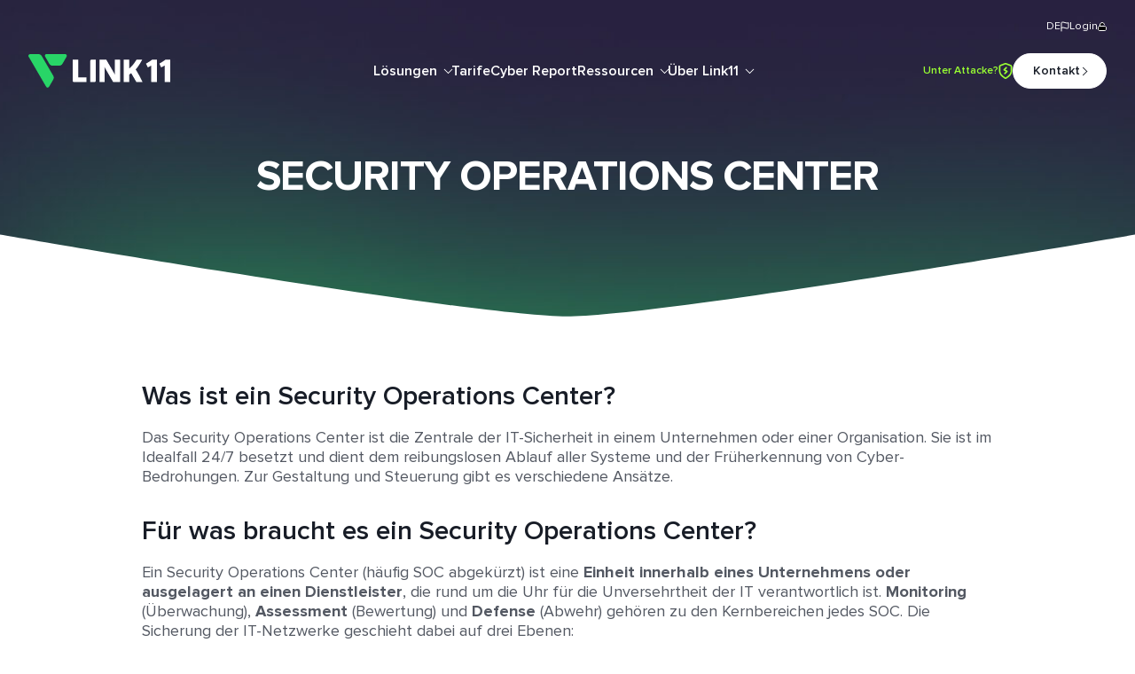

--- FILE ---
content_type: text/html; charset=UTF-8
request_url: https://www.link11.com/de/glossar/security-operations-center/
body_size: 56133
content:
<!doctype html>
<html lang="de-DE">
<head>
	<meta charset="UTF-8"/>
	<meta name="viewport" content="width=device-width, initial-scale=1"/>
	<meta name="google-site-verification" content="M7wh5N39V0oUavhsEiqjH6SOuRADU8SLzwnXb2pUbRE"/>
	<style id="link11-inline-css">:root{--color-transparent: rgba(0, 0, 0, 0);--color-white: #ffffff;--color-black: #181D27;--color-green: #18833F;--color-green-light: #28D567;--color-green-neon: #99FF33;--color-gray: #717680;--color-purple-dark: #28223F;--color-gray-light: #D5D7DA}@font-face{font-family:Proxima Nova;src:url(/wp-content/themes/link11/assets/fonts/ProximaNova-Regular.woff2) format("woff2");font-weight:400;font-style:normal;font-display:swap}@font-face{font-family:Proxima Nova;src:url(/wp-content/themes/link11/assets/fonts/ProximaNova-Semibold.woff2) format("woff2");font-weight:600;font-style:normal;font-display:swap}@font-face{font-family:Proxima Nova;src:url(/wp-content/themes/link11/assets/fonts/ProximaNova-Bold.woff2) format("woff2");font-weight:700;font-style:normal;font-display:swap}:root{--f-spinner-width: 36px;--f-spinner-height: 36px;--f-spinner-color-1: rgba(0, 0, 0, .1);--f-spinner-color-2: rgba(17, 24, 28, .8);--f-spinner-stroke: 2.75}.f-spinner{margin:auto;padding:0;width:36px;width:var(--f-spinner-width);height:36px;height:var(--f-spinner-height)}.f-spinner svg{width:100%;height:100%;vertical-align:top;animation:f-spinner-rotate 2s linear infinite}.f-spinner svg *{stroke-width:2.75;stroke-width:var(--f-spinner-stroke);fill:none}.f-spinner svg *:first-child{stroke:#0000001a;stroke:var(--f-spinner-color-1)}.f-spinner svg *:last-child{stroke:#11181ccc;stroke:var(--f-spinner-color-2);animation:f-spinner-dash 2s ease-in-out infinite}@keyframes f-spinner-rotate{to{transform:rotate(360deg)}}@keyframes f-spinner-dash{0%{stroke-dasharray:1,150;stroke-dashoffset:0}50%{stroke-dasharray:90,150;stroke-dashoffset:-35}to{stroke-dasharray:90,150;stroke-dashoffset:-124}}.f-throwOutUp{animation:.175s ease-out both f-throwOutUp;animation:var(--f-throw-out-duration, .175s) ease-out both f-throwOutUp}.f-throwOutDown{animation:.175s ease-out both f-throwOutDown;animation:var(--f-throw-out-duration, .175s) ease-out both f-throwOutDown}@keyframes f-throwOutUp{to{transform:translate3d(0,-150px,0);transform:translate3d(0,calc(var(--f-throw-out-distance, 150px) * -1),0);opacity:0}}@keyframes f-throwOutDown{to{transform:translate3d(0,150px,0);transform:translate3d(0,var(--f-throw-out-distance, 150px),0);opacity:0}}.f-zoomInUp{animation:.2s ease .1s both f-zoomInUp;animation:var(--f-transition-duration, .2s) ease .1s both f-zoomInUp}.f-zoomOutDown{animation:.2s ease both f-zoomOutDown;animation:var(--f-transition-duration, .2s) ease both f-zoomOutDown}@keyframes f-zoomInUp{0%{transform:scale(.975) translate3d(0,16px,0);opacity:0}to{transform:scale(1) translateZ(0);opacity:1}}@keyframes f-zoomOutDown{to{transform:scale(.975) translate3d(0,16px,0);opacity:0}}.f-fadeIn{animation:.2s ease 0s both f-fadeIn;animation:var(--f-transition-duration, .2s) var(--f-transition-easing, ease) var(--f-transition-delay, 0s) both f-fadeIn;z-index:2}.f-fadeOut{animation:.2s ease 0s both f-fadeOut;animation:var(--f-transition-duration, .2s) var(--f-transition-easing, ease) var(--f-transition-delay, 0s) both f-fadeOut;z-index:1}@keyframes f-fadeIn{0%{opacity:0}to{opacity:1}}@keyframes f-fadeOut{to{opacity:0}}.f-fadeFastIn{animation:.2s ease-out both f-fadeFastIn;animation:var(--f-transition-duration, .2s) ease-out both f-fadeFastIn;z-index:2}.f-fadeFastOut{animation:.1s ease-out both f-fadeFastOut;animation:var(--f-transition-duration, .1s) ease-out both f-fadeFastOut;z-index:2}@keyframes f-fadeFastIn{0%{opacity:.75}to{opacity:1}}@keyframes f-fadeFastOut{to{opacity:0}}.f-fadeSlowIn{animation:.5s ease both f-fadeSlowIn;animation:var(--f-transition-duration, .5s) ease both f-fadeSlowIn;z-index:2}.f-fadeSlowOut{animation:.5s ease both f-fadeSlowOut;animation:var(--f-transition-duration, .5s) ease both f-fadeSlowOut;z-index:1}@keyframes f-fadeSlowIn{0%{opacity:0}to{opacity:1}}@keyframes f-fadeSlowOut{to{opacity:0}}.f-crossfadeIn{animation:.2s ease-out both f-crossfadeIn;animation:var(--f-transition-duration, .2s) ease-out both f-crossfadeIn;z-index:2}.f-crossfadeOut{animation:.1s linear .1s both f-crossfadeOut;animation:calc(var(--f-transition-duration, .2s)*.5) linear .1s both f-crossfadeOut;z-index:1}@keyframes f-crossfadeIn{0%{opacity:0}to{opacity:1}}@keyframes f-crossfadeOut{to{opacity:0}}.f-slideIn.from-next{animation:.85s cubic-bezier(.16,1,.3,1) f-slideInNext;animation:var(--f-transition-duration, .85s) cubic-bezier(.16,1,.3,1) f-slideInNext}.f-slideIn.from-prev{animation:.85s cubic-bezier(.16,1,.3,1) f-slideInPrev;animation:var(--f-transition-duration, .85s) cubic-bezier(.16,1,.3,1) f-slideInPrev}.f-slideOut.to-next{animation:.85s cubic-bezier(.16,1,.3,1) f-slideOutNext;animation:var(--f-transition-duration, .85s) cubic-bezier(.16,1,.3,1) f-slideOutNext}.f-slideOut.to-prev{animation:.85s cubic-bezier(.16,1,.3,1) f-slideOutPrev;animation:var(--f-transition-duration, .85s) cubic-bezier(.16,1,.3,1) f-slideOutPrev}@keyframes f-slideInPrev{0%{transform:translate(100%)}to{transform:translateZ(0)}}@keyframes f-slideInNext{0%{transform:translate(-100%)}to{transform:translateZ(0)}}@keyframes f-slideOutNext{to{transform:translate(-100%)}}@keyframes f-slideOutPrev{to{transform:translate(100%)}}.f-classicIn.from-next{animation:.85s cubic-bezier(.16,1,.3,1) f-classicInNext;animation:var(--f-transition-duration, .85s) cubic-bezier(.16,1,.3,1) f-classicInNext;z-index:2}.f-classicIn.from-prev{animation:.85s cubic-bezier(.16,1,.3,1) f-classicInPrev;animation:var(--f-transition-duration, .85s) cubic-bezier(.16,1,.3,1) f-classicInPrev;z-index:2}.f-classicOut.to-next{animation:.85s cubic-bezier(.16,1,.3,1) f-classicOutNext;animation:var(--f-transition-duration, .85s) cubic-bezier(.16,1,.3,1) f-classicOutNext;z-index:1}.f-classicOut.to-prev{animation:.85s cubic-bezier(.16,1,.3,1) f-classicOutPrev;animation:var(--f-transition-duration, .85s) cubic-bezier(.16,1,.3,1) f-classicOutPrev;z-index:1}@keyframes f-classicInNext{0%{transform:translate(-75px);opacity:0}to{transform:translateZ(0);opacity:1}}@keyframes f-classicInPrev{0%{transform:translate(75px);opacity:0}to{transform:translateZ(0);opacity:1}}@keyframes f-classicOutNext{to{transform:translate(-75px);opacity:0}}@keyframes f-classicOutPrev{to{transform:translate(75px);opacity:0}}:root{--f-button-width: 40px;--f-button-height: 40px;--f-button-border: 0;--f-button-border-radius: 0;--f-button-color: #374151;--f-button-bg: #f8f8f8;--f-button-hover-bg: #e0e0e0;--f-button-active-bg: #d0d0d0;--f-button-shadow: none;--f-button-transition: all .15s ease;--f-button-transform: none;--f-button-svg-width: 20px;--f-button-svg-height: 20px;--f-button-svg-stroke-width: 1.5;--f-button-svg-fill: none;--f-button-svg-filter: none;--f-button-svg-disabled-opacity: .65}.f-button{display:flex;justify-content:center;align-items:center;box-sizing:content-box;position:relative;margin:0;padding:0;width:40px;width:var(--f-button-width);height:40px;height:var(--f-button-height);border:0;border:var(--f-button-border);border-radius:0;border-radius:var(--f-button-border-radius);color:#374151;color:var(--f-button-color);background:#f8f8f8;background:var(--f-button-bg);box-shadow:none;box-shadow:var(--f-button-shadow);pointer-events:all;cursor:pointer;transition:all .15s ease;transition:var(--f-button-transition)}@media (hover: hover){.f-button:hover:not([disabled]){color:var(--f-button-hover-color);background-color:#e0e0e0;background-color:var(--f-button-hover-bg)}}.f-button:active:not([disabled]){background-color:#d0d0d0;background-color:var(--f-button-active-bg)}.f-button:focus:not(:focus-visible){outline:none}.f-button:focus-visible{outline:none;box-shadow:inset 0 0 0 2px #374151;box-shadow:inset 0 0 0 var(--f-button-outline, 2px) var(--f-button-outline-color, var(--f-button-color))}.f-button svg{width:20px;width:var(--f-button-svg-width);height:20px;height:var(--f-button-svg-height);fill:none;fill:var(--f-button-svg-fill);stroke:currentColor;stroke-width:1.5;stroke-width:var(--f-button-svg-stroke-width);stroke-linecap:round;stroke-linejoin:round;transition:opacity .15s ease;transform:none;transform:var(--f-button-transform);filter:none;filter:var(--f-button-svg-filter);pointer-events:none}.f-button[disabled]{cursor:default}.f-button[disabled] svg{opacity:.65;opacity:var(--f-button-svg-disabled-opacity)}.f-carousel__nav .f-button.is-prev,.f-carousel__nav .f-button.is-next,.fancybox__nav .f-button.is-prev,.fancybox__nav .f-button.is-next{position:absolute;z-index:1}.is-horizontal .f-carousel__nav .f-button.is-prev,.is-horizontal .f-carousel__nav .f-button.is-next,.is-horizontal .fancybox__nav .f-button.is-prev,.is-horizontal .fancybox__nav .f-button.is-next{top:50%;transform:translateY(-50%)}.is-horizontal .f-carousel__nav .f-button.is-prev,.is-horizontal .fancybox__nav .f-button.is-prev{left:var(--f-button-prev-pos)}.is-horizontal .f-carousel__nav .f-button.is-next,.is-horizontal .fancybox__nav .f-button.is-next{right:var(--f-button-next-pos)}.is-horizontal.is-rtl .f-carousel__nav .f-button.is-prev,.is-horizontal.is-rtl .fancybox__nav .f-button.is-prev{left:auto;right:var(--f-button-next-pos)}.is-horizontal.is-rtl .f-carousel__nav .f-button.is-next,.is-horizontal.is-rtl .fancybox__nav .f-button.is-next{right:auto;left:var(--f-button-prev-pos)}.is-vertical .f-carousel__nav .f-button.is-prev,.is-vertical .f-carousel__nav .f-button.is-next,.is-vertical .fancybox__nav .f-button.is-prev,.is-vertical .fancybox__nav .f-button.is-next{top:auto;left:50%;transform:translate(-50%)}.is-vertical .f-carousel__nav .f-button.is-prev,.is-vertical .fancybox__nav .f-button.is-prev{top:var(--f-button-next-pos)}.is-vertical .f-carousel__nav .f-button.is-next,.is-vertical .fancybox__nav .f-button.is-next{bottom:var(--f-button-next-pos)}.is-vertical .f-carousel__nav .f-button.is-prev svg,.is-vertical .f-carousel__nav .f-button.is-next svg,.is-vertical .fancybox__nav .f-button.is-prev svg,.is-vertical .fancybox__nav .f-button.is-next svg{transform:rotate(90deg)}.f-carousel__nav .f-button:disabled,.fancybox__nav .f-button:disabled{pointer-events:none}html.with-fancybox{width:auto;overflow:visible;scroll-behavior:auto}html.with-fancybox body{touch-action:none}html.with-fancybox body.hide-scrollbar{width:auto;margin-right:0;margin-right:calc(var(--fancybox-body-margin, 0px) + var(--fancybox-scrollbar-compensate, 0px));overflow:hidden!important;overscroll-behavior-y:none}.fancybox__container{--fancybox-color: #dbdbdb;--fancybox-hover-color: #fff;--fancybox-bg: rgba(24, 24, 27, .98);--fancybox-slide-gap: 10px;--f-spinner-width: 50px;--f-spinner-height: 50px;--f-spinner-color-1: rgba(255, 255, 255, .1);--f-spinner-color-2: #bbb;--f-spinner-stroke: 3.65;position:fixed;inset:0;direction:ltr;display:flex;flex-direction:column;box-sizing:border-box;margin:0;padding:0;color:#f8f8f8;-webkit-tap-highlight-color:rgba(0,0,0,0);overflow:visible;z-index:1050;z-index:var(--fancybox-zIndex, 1050);outline:none;transform-origin:top left;-webkit-text-size-adjust:100%;-moz-text-size-adjust:none;text-size-adjust:100%;overscroll-behavior-y:contain}.fancybox__container *,.fancybox__container *:before,.fancybox__container *:after{box-sizing:inherit}.fancybox__container::backdrop{background-color:#0000}.fancybox__backdrop{position:fixed;inset:0;z-index:-1;background:var(--fancybox-bg);opacity:1;opacity:var(--fancybox-opacity, 1);will-change:opacity}.fancybox__carousel{position:relative;box-sizing:border-box;flex:1;min-height:0;z-index:10;overflow-y:visible;overflow-x:clip}.fancybox__viewport{width:100%;height:100%}.fancybox__viewport.is-draggable{cursor:move;cursor:grab}.fancybox__viewport.is-dragging{cursor:move;cursor:grabbing}.fancybox__track{display:flex;margin:0 auto;height:100%}.fancybox__slide{flex:0 0 auto;position:relative;display:flex;flex-direction:column;align-items:center;width:100%;height:100%;margin:0 var(--fancybox-slide-gap) 0 0;padding:4px;overflow:auto;overscroll-behavior:contain;transform:translateZ(0);backface-visibility:hidden}.fancybox__container:not(.is-compact) .fancybox__slide.has-close-btn{padding-top:40px}.fancybox__slide.has-iframe,.fancybox__slide.has-video,.fancybox__slide.has-html5video,.fancybox__slide.has-image{overflow:hidden}.fancybox__slide.has-image.is-animating,.fancybox__slide.has-image.is-selected{overflow:visible}.fancybox__slide:before,.fancybox__slide:after{content:"";flex:0 0 0;margin:auto}.fancybox__backdrop:empty,.fancybox__viewport:empty,.fancybox__track:empty,.fancybox__slide:empty{display:block}.fancybox__content{align-self:center;display:flex;flex-direction:column;position:relative;margin:0;padding:2rem;max-width:100%;color:#374151;color:var(--fancybox-content-color, #374151);background:#fff;background:var(--fancybox-content-bg, #fff);cursor:default;border-radius:0;z-index:20}.is-loading .fancybox__content{opacity:0}.is-draggable .fancybox__content{cursor:move;cursor:grab}.can-zoom_in .fancybox__content{cursor:zoom-in}.can-zoom_out .fancybox__content{cursor:zoom-out}.is-dragging .fancybox__content{cursor:move;cursor:grabbing}.fancybox__content [data-selectable],.fancybox__content [contenteditable]{cursor:auto}.fancybox__slide.has-image>.fancybox__content{padding:0;background:#0000;min-height:1px;background-repeat:no-repeat;background-size:contain;background-position:center center;transition:none;transform:translateZ(0);backface-visibility:hidden}.fancybox__slide.has-image>.fancybox__content>picture>img{width:100%;height:auto;max-height:100%}.is-animating .fancybox__content,.is-dragging .fancybox__content{will-change:transform,width,height}.fancybox-image{margin:auto;display:block;width:100%;height:100%;min-height:0;-o-object-fit:contain;object-fit:contain;-webkit-user-select:none;-moz-user-select:none;user-select:none;filter:blur(0px)}.fancybox__caption{align-self:center;max-width:100%;flex-shrink:0;margin:0;padding:14px 0 4px;word-wrap:anywhere;line-height:1.375;color:currentColor;color:var(--fancybox-color, currentColor);opacity:1;opacity:var(--fancybox-opacity, 1);cursor:auto;visibility:visible}.is-loading .fancybox__caption,.is-closing .fancybox__caption{opacity:0;visibility:hidden}.is-compact .fancybox__caption{padding-bottom:0}.f-button.is-close-btn{--f-button-svg-stroke-width: 2;position:absolute;top:0;right:8px;z-index:40}.fancybox__content>.f-button.is-close-btn{--f-button-width: 34px;--f-button-height: 34px;--f-button-border-radius: 4px;--f-button-color: var(--fancybox-color, #fff);--f-button-hover-color: var(--fancybox-color, #fff);--f-button-bg: transparent;--f-button-hover-bg: transparent;--f-button-active-bg: transparent;--f-button-svg-width: 22px;--f-button-svg-height: 22px;position:absolute;top:-38px;right:0;opacity:.75}.is-loading .fancybox__content>.f-button.is-close-btn{visibility:hidden}.is-zooming-out .fancybox__content>.f-button.is-close-btn{visibility:hidden}.fancybox__content>.f-button.is-close-btn:hover{opacity:1}.fancybox__footer{padding:0;margin:0;position:relative}.fancybox__footer .fancybox__caption{width:100%;padding:24px;opacity:1;opacity:var(--fancybox-opacity, 1);transition:all .25s ease}.is-compact .fancybox__footer{position:absolute;bottom:0;left:0;right:0;z-index:20;background:#18181b80}.is-compact .fancybox__footer .fancybox__caption{padding:12px}.is-compact .fancybox__content>.f-button.is-close-btn{--f-button-border-radius: 50%;--f-button-color: #fff;--f-button-hover-color: #fff;--f-button-outline-color: #000;--f-button-bg: rgba(0, 0, 0, .6);--f-button-active-bg: rgba(0, 0, 0, .6);--f-button-hover-bg: rgba(0, 0, 0, .6);--f-button-svg-width: 18px;--f-button-svg-height: 18px;--f-button-svg-filter: none;top:5px;right:5px}.fancybox__nav{--f-button-width: 50px;--f-button-height: 50px;--f-button-border: 0;--f-button-border-radius: 50%;--f-button-color: var(--fancybox-color);--f-button-hover-color: var(--fancybox-hover-color);--f-button-bg: transparent;--f-button-hover-bg: rgba(24, 24, 27, .3);--f-button-active-bg: rgba(24, 24, 27, .5);--f-button-shadow: none;--f-button-transition: all .15s ease;--f-button-transform: none;--f-button-svg-width: 26px;--f-button-svg-height: 26px;--f-button-svg-stroke-width: 2.5;--f-button-svg-fill: none;--f-button-svg-filter: drop-shadow(1px 1px 1px rgba(24, 24, 27, .5));--f-button-svg-disabled-opacity: .65;--f-button-next-pos: 1rem;--f-button-prev-pos: 1rem;opacity:1;opacity:var(--fancybox-opacity, 1)}.fancybox__nav .f-button:before{position:absolute;content:"";inset:-30px -20px;z-index:1}.is-idle .fancybox__nav{animation:.15s ease-out both f-fadeOut}.is-idle.is-compact .fancybox__footer{pointer-events:none;animation:.15s ease-out both f-fadeOut}.fancybox__slide>.f-spinner{position:absolute;top:50%;left:50%;margin:-18px 0 0 -18px;margin:var(--f-spinner-top, calc(var(--f-spinner-width) * -.5)) 0 0 var(--f-spinner-left, calc(var(--f-spinner-height) * -.5));z-index:30;cursor:pointer}.fancybox-protected{position:absolute;inset:0;z-index:40;-webkit-user-select:none;-moz-user-select:none;user-select:none}.fancybox-ghost{position:absolute;top:0;left:0;width:100%;height:100%;min-height:0;-o-object-fit:contain;object-fit:contain;z-index:40;-webkit-user-select:none;-moz-user-select:none;user-select:none;pointer-events:none}.fancybox-focus-guard{outline:none;opacity:0;position:fixed;pointer-events:none}.fancybox__container:not([aria-hidden]){opacity:0}.fancybox__container.is-animated[aria-hidden=false]>*:not(.fancybox__backdrop):not(.fancybox__carousel),.fancybox__container.is-animated[aria-hidden=false] .fancybox__carousel>*:not(.fancybox__viewport),.fancybox__container.is-animated[aria-hidden=false] .fancybox__slide>*:not(.fancybox__content){animation:.25s ease .1s backwards f-fadeIn;animation:var(--f-interface-enter-duration, .25s) ease .1s backwards f-fadeIn}.fancybox__container.is-animated[aria-hidden=false] .fancybox__backdrop{animation:.35s ease backwards f-fadeIn;animation:var(--f-backdrop-enter-duration, .35s) ease backwards f-fadeIn}.fancybox__container.is-animated[aria-hidden=true]>*:not(.fancybox__backdrop):not(.fancybox__carousel),.fancybox__container.is-animated[aria-hidden=true] .fancybox__carousel>*:not(.fancybox__viewport),.fancybox__container.is-animated[aria-hidden=true] .fancybox__slide>*:not(.fancybox__content){animation:.15s ease forwards f-fadeOut;animation:var(--f-interface-exit-duration, .15s) ease forwards f-fadeOut}.fancybox__container.is-animated[aria-hidden=true] .fancybox__backdrop{animation:.35s ease forwards f-fadeOut;animation:var(--f-backdrop-exit-duration, .35s) ease forwards f-fadeOut}.has-iframe .fancybox__content,.has-map .fancybox__content,.has-pdf .fancybox__content,.has-youtube .fancybox__content,.has-vimeo .fancybox__content,.has-html5video .fancybox__content{max-width:100%;flex-shrink:1;min-height:1px;overflow:visible}.has-iframe .fancybox__content,.has-map .fancybox__content,.has-pdf .fancybox__content{width:calc(100% - 120px);height:90%}.fancybox__container.is-compact .has-iframe .fancybox__content,.fancybox__container.is-compact .has-map .fancybox__content,.fancybox__container.is-compact .has-pdf .fancybox__content{width:100%;height:100%}.has-youtube .fancybox__content,.has-vimeo .fancybox__content,.has-html5video .fancybox__content{width:960px;height:540px;max-width:100%;max-height:100%}.has-map .fancybox__content,.has-pdf .fancybox__content,.has-youtube .fancybox__content,.has-vimeo .fancybox__content,.has-html5video .fancybox__content{padding:0;background:#18181be6;color:#fff}.has-map .fancybox__content{background:#e5e3df}.fancybox__html5video,.fancybox__iframe{border:0;display:block;height:100%;width:100%;background:#0000}.fancybox-placeholder{border:0!important;clip:rect(1px,1px,1px,1px)!important;clip-path:inset(50%)!important;height:1px!important;margin:-1px!important;overflow:hidden!important;padding:0!important;position:absolute!important;width:1px!important;white-space:nowrap!important}.f-carousel__thumbs{--f-thumb-width: 96px;--f-thumb-height: 72px;--f-thumb-outline: 0;--f-thumb-outline-color: #5eb0ef;--f-thumb-opacity: 1;--f-thumb-hover-opacity: 1;--f-thumb-selected-opacity: 1;--f-thumb-border-radius: 2px;--f-thumb-offset: 0px;--f-button-next-pos: 0;--f-button-prev-pos: 0}.f-carousel__thumbs.is-classic{--f-thumb-gap: 8px;--f-thumb-opacity: .5;--f-thumb-hover-opacity: 1;--f-thumb-selected-opacity: 1}.f-carousel__thumbs.is-modern{--f-thumb-gap: 4px;--f-thumb-extra-gap: 16px;--f-thumb-clip-width: 46px}.f-thumbs{position:relative;flex:0 0 auto;margin:0;overflow:hidden;-webkit-tap-highlight-color:rgba(0,0,0,0);-webkit-user-select:none;-moz-user-select:none;user-select:none;perspective:1000px;transform:translateZ(0)}.f-thumbs .f-spinner{position:absolute;top:0;left:0;width:100%;height:100%;border-radius:2px;background-image:linear-gradient(#ebeff2,#e2e8f0);z-index:-1}.f-thumbs .f-spinner svg{display:none}.f-thumbs.is-vertical{height:100%}.f-thumbs__viewport{width:100%;height:auto;overflow:hidden;transform:translateZ(0)}.f-thumbs__track{display:flex}.f-thumbs__slide{position:relative;flex:0 0 auto;box-sizing:content-box;display:flex;align-items:center;justify-content:center;padding:0;margin:0;width:var(--f-thumb-width);height:var(--f-thumb-height);overflow:visible;cursor:pointer}.f-thumbs__slide.is-loading img{opacity:0}.is-classic .f-thumbs__viewport{height:100%}.is-modern .f-thumbs__track{width:-moz-max-content;width:max-content}.is-modern .f-thumbs__track:before{content:"";position:absolute;top:0;bottom:0;left:-0;left:calc((var(--f-thumb-clip-width, 0))*-.5);width:calc(0px + 0);width:calc(var(--width, 0)*1px + var(--f-thumb-clip-width, 0));cursor:pointer}.is-modern .f-thumbs__slide{width:var(--f-thumb-clip-width);transform:translate3d(-0px,0,0);transform:translate3d(calc(var(--shift, 0) * -1px),0,0);transition:none;pointer-events:none}.is-modern.is-resting .f-thumbs__slide{transition:transform .33s ease}.is-modern.is-resting .f-thumbs__slide__button{transition:clip-path .33s ease}.is-using-tab .is-modern .f-thumbs__slide:focus-within{filter:drop-shadow(-1px 0px 0px var(--f-thumb-outline-color)) drop-shadow(2px 0px 0px var(--f-thumb-outline-color)) drop-shadow(0px -1px 0px var(--f-thumb-outline-color)) drop-shadow(0px 2px 0px var(--f-thumb-outline-color))}.f-thumbs__slide__button{-webkit-appearance:none;-moz-appearance:none;appearance:none;width:var(--f-thumb-width);height:100%;margin:0 -100%;padding:0;border:0;position:relative;border-radius:var(--f-thumb-border-radius);overflow:hidden;background:#0000;outline:none;cursor:pointer;pointer-events:auto;touch-action:manipulation;opacity:var(--f-thumb-opacity);transition:opacity .2s ease}.f-thumbs__slide__button:hover{opacity:var(--f-thumb-hover-opacity)}.f-thumbs__slide__button:focus:not(:focus-visible){outline:none}.f-thumbs__slide__button:focus-visible{outline:none;opacity:var(--f-thumb-selected-opacity)}.is-modern .f-thumbs__slide__button{--clip-path: inset( 0 calc( ((var(--f-thumb-width, 0) - var(--f-thumb-clip-width, 0))) * (1 - var(--progress, 0)) * .5 ) round var(--f-thumb-border-radius, 0) );clip-path:inset(0 0 round 0);clip-path:var(--clip-path)}.is-classic .is-nav-selected .f-thumbs__slide__button{opacity:var(--f-thumb-selected-opacity)}.is-classic .is-nav-selected .f-thumbs__slide__button:after{content:"";position:absolute;inset:0;height:auto;border:0 solid transparent;border:var(--f-thumb-outline, 0) solid var(--f-thumb-outline-color, transparent);border-radius:var(--f-thumb-border-radius);animation:f-fadeIn .2s ease-out;z-index:10}.f-thumbs__slide__img{overflow:hidden;position:absolute;inset:0;width:100%;height:100%;margin:0;padding:var(--f-thumb-offset);box-sizing:border-box;pointer-events:none;-o-object-fit:cover;object-fit:cover;border-radius:var(--f-thumb-border-radius)}.f-thumbs.is-horizontal .f-thumbs__track{padding:8px 0 12px}.f-thumbs.is-horizontal .f-thumbs__slide{margin:0 var(--f-thumb-gap) 0 0}.f-thumbs.is-vertical .f-thumbs__track{flex-wrap:wrap;padding:0 8px}.f-thumbs.is-vertical .f-thumbs__slide{margin:0 0 var(--f-thumb-gap) 0}.fancybox__thumbs{--f-thumb-width: 96px;--f-thumb-height: 72px;--f-thumb-border-radius: 2px;--f-thumb-outline: 2px;--f-thumb-outline-color: #ededed;position:relative;opacity:1;opacity:var(--fancybox-opacity, 1);transition:max-height .35s cubic-bezier(.23,1,.32,1)}.fancybox__thumbs.is-classic{--f-thumb-gap: 8px;--f-thumb-opacity: .5;--f-thumb-hover-opacity: 1}.fancybox__thumbs.is-classic .f-spinner{background-image:linear-gradient(#ffffff1a,#ffffff0d)}.fancybox__thumbs.is-modern{--f-thumb-gap: 4px;--f-thumb-extra-gap: 16px;--f-thumb-clip-width: 46px;--f-thumb-opacity: 1;--f-thumb-hover-opacity: 1}.fancybox__thumbs.is-modern .f-spinner{background-image:linear-gradient(#ffffff1a,#ffffff0d)}.fancybox__thumbs.is-horizontal{padding:0 var(--f-thumb-gap)}.fancybox__thumbs.is-vertical{padding:var(--f-thumb-gap) 0}.is-compact .fancybox__thumbs{--f-thumb-width: 64px;--f-thumb-clip-width: 32px;--f-thumb-height: 48px;--f-thumb-extra-gap: 10px}.fancybox__thumbs.is-masked{max-height:0px!important}.is-closing .fancybox__thumbs{transition:none!important}.fancybox__toolbar{--f-progress-color: var(--fancybox-color, rgba(255, 255, 255, .94));--f-button-width: 46px;--f-button-height: 46px;--f-button-color: var(--fancybox-color);--f-button-hover-color: var(--fancybox-hover-color);--f-button-bg: rgba(24, 24, 27, .65);--f-button-hover-bg: rgba(70, 70, 73, .65);--f-button-active-bg: rgba(90, 90, 93, .65);--f-button-border-radius: 0;--f-button-svg-width: 24px;--f-button-svg-height: 24px;--f-button-svg-stroke-width: 1.5;--f-button-svg-filter: drop-shadow(1px 1px 1px rgba(24, 24, 27, .15));--f-button-svg-fill: none;--f-button-svg-disabled-opacity: .65;display:flex;flex-direction:row;justify-content:space-between;margin:0;padding:0;font-family:-apple-system,BlinkMacSystemFont,Segoe UI Adjusted,Segoe UI,Liberation Sans,sans-serif;color:currentColor;color:var(--fancybox-color, currentColor);opacity:1;opacity:var(--fancybox-opacity, 1);text-shadow:1px 1px 1px rgba(0,0,0,.5);text-shadow:var(--fancybox-toolbar-text-shadow, 1px 1px 1px rgba(0, 0, 0, .5));pointer-events:none;z-index:20}.fancybox__toolbar :focus-visible{z-index:1}.fancybox__toolbar.is-absolute,.is-compact .fancybox__toolbar{position:absolute;top:0;left:0;right:0}.is-idle .fancybox__toolbar{pointer-events:none;animation:.15s ease-out both f-fadeOut}.fancybox__toolbar__column{display:flex;flex-direction:row;flex-wrap:wrap;align-content:flex-start}.fancybox__toolbar__column.is-left,.fancybox__toolbar__column.is-right{flex-grow:1;flex-basis:0}.fancybox__toolbar__column.is-right{display:flex;justify-content:flex-end;flex-wrap:nowrap}.fancybox__infobar{padding:0 5px;line-height:40px;line-height:var(--f-button-height);text-align:center;font-size:17px;font-feature-settings:"tnum";font-variant-numeric:tabular-nums;-webkit-font-smoothing:subpixel-antialiased;cursor:default;-webkit-user-select:none;-moz-user-select:none;user-select:none}.fancybox__infobar span{padding:0 5px}.fancybox__infobar:not(:first-child):not(:last-child){background:#f8f8f8;background:var(--f-button-bg)}[data-fancybox-toggle-slideshow]{position:relative}[data-fancybox-toggle-slideshow] .f-progress{height:100%;opacity:.3}[data-fancybox-toggle-slideshow] svg g:first-child{display:flex}[data-fancybox-toggle-slideshow] svg g:last-child{display:none}.has-slideshow [data-fancybox-toggle-slideshow] svg g:first-child{display:none}.has-slideshow [data-fancybox-toggle-slideshow] svg g:last-child{display:flex}[data-fancybox-toggle-fullscreen] svg g:first-child{display:flex}[data-fancybox-toggle-fullscreen] svg g:last-child{display:none}:fullscreen [data-fancybox-toggle-fullscreen] svg g:first-child{display:none}:fullscreen [data-fancybox-toggle-fullscreen] svg g:last-child{display:flex}.f-progress{position:absolute;top:0;left:0;right:0;height:3px;transform:scaleX(0);transform-origin:0;transition-property:transform;transition-timing-function:linear;background:#0091ff;background:var(--f-progress-color, var(--f-carousel-theme-color, #0091ff));z-index:30;-webkit-user-select:none;-moz-user-select:none;user-select:none;pointer-events:none}@font-face{font-family:swiper-icons;src:url(data:application/font-woff;charset=utf-8;base64,\ [base64]//wADZ2x5ZgAAAywAAADMAAAD2MHtryVoZWFkAAABbAAAADAAAAA2E2+eoWhoZWEAAAGcAAAAHwAAACQC9gDzaG10eAAAAigAAAAZAAAArgJkABFsb2NhAAAC0AAAAFoAAABaFQAUGG1heHAAAAG8AAAAHwAAACAAcABAbmFtZQAAA/gAAAE5AAACXvFdBwlwb3N0AAAFNAAAAGIAAACE5s74hXjaY2BkYGAAYpf5Hu/j+W2+MnAzMYDAzaX6QjD6/4//Bxj5GA8AuRwMYGkAPywL13jaY2BkYGA88P8Agx4j+/8fQDYfA1AEBWgDAIB2BOoAeNpjYGRgYNBh4GdgYgABEMnIABJzYNADCQAACWgAsQB42mNgYfzCOIGBlYGB0YcxjYGBwR1Kf2WQZGhhYGBiYGVmgAFGBiQQkOaawtDAoMBQxXjg/wEGPcYDDA4wNUA2CCgwsAAAO4EL6gAAeNpj2M0gyAACqxgGNWBkZ2D4/wMA+xkDdgAAAHjaY2BgYGaAYBkGRgYQiAHyGMF8FgYHIM3DwMHABGQrMOgyWDLEM1T9/w8UBfEMgLzE////P/5//f/V/xv+r4eaAAeMbAxwIUYmIMHEgKYAYjUcsDAwsLKxc3BycfPw8jEQA/[base64]/uznmfPFBNODM2K7MTQ45YEAZqGP81AmGGcF3iPqOop0r1SPTaTbVkfUe4HXj97wYE+yNwWYxwWu4v1ugWHgo3S1XdZEVqWM7ET0cfnLGxWfkgR42o2PvWrDMBSFj/IHLaF0zKjRgdiVMwScNRAoWUoH78Y2icB/yIY09An6AH2Bdu/UB+yxopYshQiEvnvu0dURgDt8QeC8PDw7Fpji3fEA4z/PEJ6YOB5hKh4dj3EvXhxPqH/SKUY3rJ7srZ4FZnh1PMAtPhwP6fl2PMJMPDgeQ4rY8YT6Gzao0eAEA409DuggmTnFnOcSCiEiLMgxCiTI6Cq5DZUd3Qmp10vO0LaLTd2cjN4fOumlc7lUYbSQcZFkutRG7g6JKZKy0RmdLY680CDnEJ+UMkpFFe1RN7nxdVpXrC4aTtnaurOnYercZg2YVmLN/d/gczfEimrE/fs/bOuq29Zmn8tloORaXgZgGa78yO9/cnXm2BpaGvq25Dv9S4E9+5SIc9PqupJKhYFSSl47+Qcr1mYNAAAAeNptw0cKwkAAAMDZJA8Q7OUJvkLsPfZ6zFVERPy8qHh2YER+3i/BP83vIBLLySsoKimrqKqpa2hp6+jq6RsYGhmbmJqZSy0sraxtbO3sHRydnEMU4uR6yx7JJXveP7WrDycAAAAAAAH//wACeNpjYGRgYOABYhkgZgJCZgZNBkYGLQZtIJsFLMYAAAw3ALgAeNolizEKgDAQBCchRbC2sFER0YD6qVQiBCv/H9ezGI6Z5XBAw8CBK/m5iQQVauVbXLnOrMZv2oLdKFa8Pjuru2hJzGabmOSLzNMzvutpB3N42mNgZGBg4GKQYzBhYMxJLMlj4GBgAYow/P/PAJJhLM6sSoWKfWCAAwDAjgbRAAB42mNgYGBkAIIbCZo5IPrmUn0hGA0AO8EFTQAA);font-weight:400;font-style:normal}:root{--swiper-theme-color: #007aff}:host{position:relative;display:block;margin-left:auto;margin-right:auto;z-index:1}.swiper{margin-left:auto;margin-right:auto;position:relative;overflow:hidden;list-style:none;padding:0;z-index:1;display:block}.swiper-vertical>.swiper-wrapper{flex-direction:column}.swiper-wrapper{position:relative;width:100%;height:100%;z-index:1;display:flex;transition-property:transform;transition-timing-function:ease;transition-timing-function:initial;transition-timing-function:var(--swiper-wrapper-transition-timing-function, initial);box-sizing:content-box}.swiper-android .swiper-slide,.swiper-ios .swiper-slide,.swiper-wrapper{transform:translateZ(0)}.swiper-horizontal{touch-action:pan-y}.swiper-vertical{touch-action:pan-x}.swiper-slide{flex-shrink:0;width:100%;height:100%;position:relative;transition-property:transform;display:block}.swiper-slide-invisible-blank{visibility:hidden}.swiper-autoheight,.swiper-autoheight .swiper-slide{height:auto}.swiper-autoheight .swiper-wrapper{align-items:flex-start;transition-property:transform,height}.swiper-backface-hidden .swiper-slide{transform:translateZ(0);backface-visibility:hidden}.swiper-3d.swiper-css-mode .swiper-wrapper{perspective:1200px}.swiper-3d .swiper-wrapper{transform-style:preserve-3d}.swiper-3d{perspective:1200px}.swiper-3d .swiper-slide,.swiper-3d .swiper-cube-shadow{transform-style:preserve-3d}.swiper-css-mode>.swiper-wrapper{overflow:auto;scrollbar-width:none;-ms-overflow-style:none}.swiper-css-mode>.swiper-wrapper::-webkit-scrollbar{display:none}.swiper-css-mode>.swiper-wrapper>.swiper-slide{scroll-snap-align:start start}.swiper-css-mode.swiper-horizontal>.swiper-wrapper{scroll-snap-type:x mandatory}.swiper-css-mode.swiper-vertical>.swiper-wrapper{scroll-snap-type:y mandatory}.swiper-css-mode.swiper-free-mode>.swiper-wrapper{scroll-snap-type:none}.swiper-css-mode.swiper-free-mode>.swiper-wrapper>.swiper-slide{scroll-snap-align:none}.swiper-css-mode.swiper-centered>.swiper-wrapper:before{content:"";flex-shrink:0;order:9999}.swiper-css-mode.swiper-centered>.swiper-wrapper>.swiper-slide{scroll-snap-align:center center;scroll-snap-stop:always}.swiper-css-mode.swiper-centered.swiper-horizontal>.swiper-wrapper>.swiper-slide:first-child{margin-left:var(--swiper-centered-offset-before)}.swiper-css-mode.swiper-centered.swiper-horizontal>.swiper-wrapper:before{height:100%;min-height:1px;width:var(--swiper-centered-offset-after)}.swiper-css-mode.swiper-centered.swiper-vertical>.swiper-wrapper>.swiper-slide:first-child{margin-top:var(--swiper-centered-offset-before)}.swiper-css-mode.swiper-centered.swiper-vertical>.swiper-wrapper:before{width:100%;min-width:1px;height:var(--swiper-centered-offset-after)}.swiper-3d .swiper-slide-shadow,.swiper-3d .swiper-slide-shadow-left,.swiper-3d .swiper-slide-shadow-right,.swiper-3d .swiper-slide-shadow-top,.swiper-3d .swiper-slide-shadow-bottom{position:absolute;left:0;top:0;width:100%;height:100%;pointer-events:none;z-index:10}.swiper-3d .swiper-slide-shadow{background:#00000026}.swiper-3d .swiper-slide-shadow-left{background-image:linear-gradient(to left,#00000080,#0000)}.swiper-3d .swiper-slide-shadow-right{background-image:linear-gradient(to right,#00000080,#0000)}.swiper-3d .swiper-slide-shadow-top{background-image:linear-gradient(to top,#00000080,#0000)}.swiper-3d .swiper-slide-shadow-bottom{background-image:linear-gradient(to bottom,#00000080,#0000)}.swiper-lazy-preloader{width:42px;height:42px;position:absolute;left:50%;top:50%;margin-left:-21px;margin-top:-21px;z-index:10;transform-origin:50%;box-sizing:border-box;border:4px solid #007aff;border:4px solid var(--swiper-preloader-color, var(--swiper-theme-color));border-radius:50%;border-top-color:transparent}.swiper:not(.swiper-watch-progress) .swiper-lazy-preloader,.swiper-watch-progress .swiper-slide-visible .swiper-lazy-preloader{animation:swiper-preloader-spin 1s infinite linear}.swiper-lazy-preloader-white{--swiper-preloader-color: #fff}.swiper-lazy-preloader-black{--swiper-preloader-color: #000}@keyframes swiper-preloader-spin{0%{transform:rotate(0)}to{transform:rotate(360deg)}}.choices{position:relative;overflow:hidden;margin-bottom:24px;font-size:16px}.choices:focus{outline:none}.choices:last-child{margin-bottom:0}.choices.is-open{overflow:visible}.choices.is-disabled .choices__inner,.choices.is-disabled .choices__input{background-color:#eaeaea;cursor:not-allowed;-webkit-user-select:none;-moz-user-select:none;user-select:none}.choices.is-disabled .choices__item{cursor:not-allowed}.choices [hidden]{display:none!important}.choices[data-type*=select-one]{cursor:pointer}.choices[data-type*=select-one] .choices__inner{padding-bottom:7.5px}.choices[data-type*=select-one] .choices__input{display:block;width:100%;padding:10px;border-bottom:1px solid #ddd;background-color:#fff;margin:0}.choices[data-type*=select-one] .choices__button{background-image:url([data-uri]);padding:0;background-size:8px;position:absolute;top:50%;right:0;margin-top:-10px;margin-right:25px;height:20px;width:20px;border-radius:10em;opacity:.25}.choices[data-type*=select-one] .choices__button:hover,.choices[data-type*=select-one] .choices__button:focus{opacity:1}.choices[data-type*=select-one] .choices__button:focus{box-shadow:0 0 0 2px #005f75}.choices[data-type*=select-one] .choices__item[data-placeholder] .choices__button{display:none}.choices[data-type*=select-one]:after{content:"";height:0;width:0;border-style:solid;border-color:#333 transparent transparent transparent;border-width:5px;position:absolute;right:11.5px;top:50%;margin-top:-2.5px;pointer-events:none}.choices[data-type*=select-one].is-open:after{border-color:transparent transparent #333;margin-top:-7.5px}.choices[data-type*=select-one][dir=rtl]:after{left:11.5px;right:auto}.choices[data-type*=select-one][dir=rtl] .choices__button{right:auto;left:0;margin-left:25px;margin-right:0}.choices[data-type*=select-multiple] .choices__inner,.choices[data-type*=text] .choices__inner{cursor:text}.choices[data-type*=select-multiple] .choices__button,.choices[data-type*=text] .choices__button{position:relative;display:inline-block;margin:0 -4px 0 8px;padding-left:16px;border-left:1px solid #003642;background-image:url([data-uri]);background-size:8px;width:8px;line-height:1;opacity:.75;border-radius:0}.choices[data-type*=select-multiple] .choices__button:hover,.choices[data-type*=select-multiple] .choices__button:focus,.choices[data-type*=text] .choices__button:hover,.choices[data-type*=text] .choices__button:focus{opacity:1}.choices__inner{display:inline-block;vertical-align:top;width:100%;background-color:#f9f9f9;padding:7.5px 7.5px 3.75px;border:1px solid #ddd;border-radius:2.5px;font-size:14px;min-height:44px;overflow:hidden}.is-focused .choices__inner,.is-open .choices__inner{border-color:#b7b7b7}.is-open .choices__inner{border-radius:2.5px 2.5px 0 0}.is-flipped.is-open .choices__inner{border-radius:0 0 2.5px 2.5px}.choices__list{margin:0;padding-left:0;list-style:none}.choices__list--single{display:inline-block;padding:4px 16px 4px 4px;width:100%}[dir=rtl] .choices__list--single{padding-right:4px;padding-left:16px}.choices__list--single .choices__item{width:100%}.choices__list--multiple{display:inline}.choices__list--multiple .choices__item{display:inline-block;vertical-align:middle;border-radius:20px;padding:4px 10px;font-size:12px;font-weight:500;margin-right:3.75px;margin-bottom:3.75px;background-color:#005f75;border:1px solid #004a5c;color:#fff;word-break:break-all;box-sizing:border-box}.choices__list--multiple .choices__item[data-deletable]{padding-right:5px}[dir=rtl] .choices__list--multiple .choices__item{margin-right:0;margin-left:3.75px}.choices__list--multiple .choices__item.is-highlighted{background-color:#004a5c;border:1px solid #003642}.is-disabled .choices__list--multiple .choices__item{background-color:#aaa;border:1px solid #919191}.choices__list--dropdown,.choices__list[aria-expanded]{display:none;z-index:1;position:absolute;width:100%;background-color:#fff;border:1px solid #ddd;top:100%;margin-top:-1px;border-bottom-left-radius:2.5px;border-bottom-right-radius:2.5px;overflow:hidden;word-break:break-all}.is-active.choices__list--dropdown,.is-active.choices__list[aria-expanded]{display:block}.is-open .choices__list--dropdown,.is-open .choices__list[aria-expanded]{border-color:#b7b7b7}.is-flipped .choices__list--dropdown,.is-flipped .choices__list[aria-expanded]{top:auto;bottom:100%;margin-top:0;margin-bottom:-1px;border-radius:.25rem .25rem 0 0}.choices__list--dropdown .choices__list,.choices__list[aria-expanded] .choices__list{position:relative;max-height:300px;overflow:auto;-webkit-overflow-scrolling:touch;will-change:scroll-position}.choices__list--dropdown .choices__item,.choices__list[aria-expanded] .choices__item{position:relative;padding:10px;font-size:14px}[dir=rtl] .choices__list--dropdown .choices__item,[dir=rtl] .choices__list[aria-expanded] .choices__item{text-align:right}@media (min-width: 640px){.choices__list--dropdown .choices__item--selectable[data-select-text],.choices__list[aria-expanded] .choices__item--selectable[data-select-text]{padding-right:100px}.choices__list--dropdown .choices__item--selectable[data-select-text]:after,.choices__list[aria-expanded] .choices__item--selectable[data-select-text]:after{content:attr(data-select-text);font-size:12px;opacity:0;position:absolute;right:10px;top:50%;transform:translateY(-50%)}[dir=rtl] .choices__list--dropdown .choices__item--selectable[data-select-text],[dir=rtl] .choices__list[aria-expanded] .choices__item--selectable[data-select-text]{text-align:right;padding-left:100px;padding-right:10px}[dir=rtl] .choices__list--dropdown .choices__item--selectable[data-select-text]:after,[dir=rtl] .choices__list[aria-expanded] .choices__item--selectable[data-select-text]:after{right:auto;left:10px}}.choices__list--dropdown .choices__item--selectable.is-highlighted,.choices__list[aria-expanded] .choices__item--selectable.is-highlighted{background-color:#f2f2f2}.choices__list--dropdown .choices__item--selectable.is-highlighted:after,.choices__list[aria-expanded] .choices__item--selectable.is-highlighted:after{opacity:.5}.choices__item{cursor:default}.choices__item--selectable{cursor:pointer}.choices__item--disabled{cursor:not-allowed;-webkit-user-select:none;-moz-user-select:none;user-select:none;opacity:.5}.choices__heading{font-weight:600;font-size:12px;padding:10px;border-bottom:1px solid #f7f7f7;color:gray}.choices__button{text-indent:-9999px;-webkit-appearance:none;-moz-appearance:none;appearance:none;border:0;background-color:transparent;background-repeat:no-repeat;background-position:center;cursor:pointer}.choices__button:focus{outline:none}.choices__input{display:inline-block;vertical-align:baseline;background-color:#f9f9f9;font-size:14px;margin-bottom:5px;border:0;border-radius:0;max-width:100%;padding:4px 0 4px 2px}.choices__input:focus{outline:0}.choices__input::-webkit-search-decoration,.choices__input::-webkit-search-cancel-button,.choices__input::-webkit-search-results-button,.choices__input::-webkit-search-results-decoration{display:none}.choices__input::-ms-clear,.choices__input::-ms-reveal{display:none;width:0;height:0}[dir=rtl] .choices__input{padding-right:2px;padding-left:0}.choices__placeholder{opacity:.5}body{position:relative;display:block;width:100%;min-width:320px;margin:0;padding:0;font-size:16px;font-family:Proxima Nova,sans-serif;font-weight:400;font-style:normal;font-optical-sizing:auto;line-height:1;-webkit-text-size-adjust:100%;-moz-text-size-adjust:100%;text-size-adjust:100%;text-rendering:optimizeLegibility;color:#181d27;color:var(--color-black);background-color:#fff;background-color:var(--color-white);-webkit-font-smoothing:antialiased;-moz-osx-font-smoothing:grayscale;scroll-behavior:smooth;-webkit-tap-highlight-color:rgba(0,0,0,0)}@media (min-width: 1280px){body{font-size:18px}}body.admin-bar .header--fixed{top:46px}@media (min-width: 783px){body.admin-bar .header--fixed{top:32px}}body.admin-bar #wpadminbar{position:fixed!important}html{scroll-behavior:smooth;scroll-padding-top:180px}.wrapper{position:relative;z-index:2;width:100%;max-width:1520px;margin:auto;padding:0 20px;box-sizing:border-box}@media (min-width: 768px){.wrapper{padding:0 32px}}@media (min-width: 1440px){.wrapper{padding:0 40px}}.page .main>p,.page .main>ol,.page .main>ul{max-width:960px;margin:0 auto 24px;padding:0 20px;box-sizing:border-box;color:#535862;font-size:18px;line-height:22px;word-wrap:break-word}.page .main>p:last-child{margin-bottom:80px}.page .main>ol:last-child{margin-bottom:80px}.page .main>ul:last-child{margin-bottom:80px}.page .main>p a,.page .main>ol a,.page .main>ul a{color:#18833f;color:var(--color-green)}.page .main>p a:hover,.page .main>ol a:hover,.page .main>ul a:hover{color:#181d27;color:var(--color-black)}.page .main>h2{max-width:960px;margin:32px auto 18px;padding:0 20px;box-sizing:border-box;font-weight:600;font-size:30px!important;color:#181d27;letter-spacing:0!important;word-wrap:break-word}.page .main>h2:first-child{margin-top:0}.page .main>h2:last-child{margin-bottom:0}.page .main>h3{max-width:960px;margin:32px auto 14px;padding:0 20px;box-sizing:border-box;font-weight:600;font-size:22px!important;color:#181d27;letter-spacing:0!important;word-wrap:break-word}.page .main>h3:first-child{margin-top:0}.page .main>h3:last-child{margin-bottom:0}.page .main>h4{max-width:960px;margin:32px auto 14px;padding:0 20px;box-sizing:border-box;font-weight:600;font-size:19px!important;color:#181d27;letter-spacing:0!important;word-wrap:break-word}.page .main>h4:first-child{margin-top:0}.page .main>h4:last-child{margin-bottom:0}.page .main>figure{max-width:960px;margin:0 auto 24px;padding:0 20px;box-sizing:border-box}.page .main>figure:last-child{margin-bottom:0}.page .main>figure img{margin:0}.page .main>figcaption{display:block;padding-top:16px;font-size:14px}.page .main>img{max-width:960px;width:100%;height:auto;border-radius:8px;margin:0 auto 24px;padding:0 20px;box-sizing:border-box}.page .main>img:last-child{margin-bottom:0}.section{position:relative}.section--with-bg{padding:40px 0}@media (min-width: 1024px){.section--with-bg{padding:60px 0}}@media (min-width: 1440px){.section--with-bg{padding:80px 0}}.section--additional-paddings{padding:80px 0}@media (min-width: 768px){.section--additional-paddings{padding:112px 0}}@media (min-width: 1024px){.section--additional-paddings{padding:140px 0}}@media (min-width: 1280px){.section--additional-paddings{padding:160px 0}}.section--mb-standard{margin-bottom:40px}@media (min-width: 1024px){.section--mb-standard{margin-bottom:60px}}@media (min-width: 1366px){.section--mb-standard{margin-bottom:80px}}.section--mb-double{margin-bottom:80px}@media (min-width: 1024px){.section--mb-double{margin-bottom:120px}}@media (min-width: 1366px){.section--mb-double{margin-bottom:160px}}.section__header{margin-bottom:60px}@media (min-width: 1024px){.section__header{margin-bottom:80px}}.section__header--align-left{text-align:left}.section__header--align-center{text-align:center}.section__header--align-right{text-align:right}.section__background-image{position:absolute;top:0;left:0;z-index:0;display:block;width:100%;height:100%;-o-object-fit:cover;object-fit:cover;-o-object-position:center;object-position:center}.section__background-video{position:absolute;top:0;left:0;z-index:0;display:block;width:100%;height:100%;-o-object-fit:cover;object-fit:cover;-o-object-position:top center;object-position:top center}.section__ctas{display:flex;align-items:center;justify-content:flex-start;-moz-column-gap:23px;column-gap:23px;padding-top:28px}@media (min-width: 768px){.section__ctas{padding-top:40px}}.section__ctas--align-center{justify-content:center}.section__ctas--align-right{justify-content:flex-end}.section.animate .topline{opacity:0;transform:translateY(20px);transition:all .4s ease .3s}.section.animate .heading{opacity:0;transform:translateY(28px);transition:all .6s ease .5s}.section.animate .caption{opacity:0;transform:translateY(32px);transition:all .6s ease .7s}.section.animate .section__ctas{opacity:0;transform:translateY(28px);transition:all .6s ease .9s}.section.animate--active .topline,.section.animate--active .heading,.section.animate--active .caption,.section.animate--active .section__ctas{opacity:1;transform:translateY(0)}.topline{display:block;margin-bottom:14px;font-size:16px;font-weight:700}@media (min-width: 768px){.topline{margin-bottom:16px}}:root{--h1-base-size: 64px;--h2-base-size: 54px;--h3-base-size: 48px;--h4-base-size: 36px;--h5-base-size: calc(var(--h4-base-size) - var(--h4-base-size) * .2);--h6-base-size: calc(var(--h5-base-size) - var(--h5-base-size) * .2)}h1,h2,h3,h4,h5,h6,.heading{margin:0;font-family:Proxima Nova,sans-serif;font-weight:700;line-height:120%;letter-spacing:-1px}h1,.heading--h1{font-size:32px;font-size:calc(var(--h1-base-size) * .5)}h2,.heading--h2{font-size:27px;font-size:calc(var(--h2-base-size) * .5)}h3,.heading--h3{font-size:24px;font-size:calc(var(--h3-base-size) * .5)}h4,.heading--h4{font-size:18px;font-size:calc(var(--h4-base-size) * .5)}h5,.heading--h5{font-size:14.4px;font-size:calc(var(--h5-base-size) * .5)}h6,.heading--h6{font-size:11.52px;font-size:calc(var(--h6-base-size) * .5)}@media (min-width: 768px){h1,.heading--h1{font-size:48px;font-size:calc(var(--h1-base-size) * .75)}h2,.heading--h2{font-size:40.5px;font-size:calc(var(--h2-base-size) * .75)}h3,.heading--h3{font-size:36px;font-size:calc(var(--h3-base-size) * .75)}h4,.heading--h4{font-size:27px;font-size:calc(var(--h4-base-size) * .75)}h5,.heading--h5{font-size:21.6px;font-size:calc(var(--h5-base-size) * .75)}h6,.heading--h6{font-size:17.28px;font-size:calc(var(--h6-base-size) * .75)}}@media (min-width: 1280px){h1,.heading--h1{font-size:64px;font-size:var(--h1-base-size)}h2,.heading--h2{font-size:54px;font-size:var(--h2-base-size)}h3,.heading--h3{font-size:48px;font-size:var(--h3-base-size)}h4,.heading--h4{font-size:36px;font-size:var(--h4-base-size)}h5,.heading--h5{font-size:28.8px;font-size:var(--h5-base-size)}h6,.heading--h6{font-size:23.04px;font-size:var(--h6-base-size)}}@media (min-width: 1920px){h1,.heading--h1{font-size:71.68px;font-size:calc(var(--h1-base-size) * 1.12)}h2,.heading--h2{font-size:calc(54px * 1.12);font-size:calc(var(--h2-base-size) * 1.12)}h3,.heading--h3{font-size:calc(48px * 1.12);font-size:calc(var(--h3-base-size) * 1.12)}h4,.heading--h4{font-size:calc(36px * 1.12);font-size:calc(var(--h4-base-size) * 1.12)}h5,.heading--h5{font-size:calc((36px - 36px * .2) * 1.12);font-size:calc(28.8px * 1.12);font-size:calc(var(--h5-base-size) * 1.12)}h6,.heading--h6{font-size:25.8048px;font-size:calc(var(--h6-base-size) * 1.12)}}.caption{margin:0;padding-top:20px;font-size:16px;line-height:22px}@media (min-width: 768px){.caption{padding-top:24px}}.caption:first-child{padding-top:0}.text{padding-top:24px;margin:0;font-size:16px;line-height:1.5}.text p{margin:0 0 16px}.text p:last-child{margin-bottom:0}.text a{color:inherit;-webkit-text-decoration:underline;text-decoration:underline}.text a:hover{-webkit-text-decoration:none;text-decoration:none}.gradient-layer{position:absolute;top:0;left:0;display:block;width:100%;height:100%;z-index:1;pointer-events:none}.button{-webkit-appearance:none;position:relative;z-index:1;display:inline-flex;-moz-column-gap:13px;column-gap:13px;align-items:center;justify-content:center;width:auto;min-width:106px;height:auto;margin:0;padding:12px 20px;box-sizing:border-box;-webkit-text-decoration:none;text-decoration:none;border:none;border-radius:2px 6px;font-family:Proxima Nova,sans-serif;font-weight:600;font-size:14px;line-height:1;background-color:#0000;background-color:var(--color-transparent);cursor:pointer;transition:all .4s ease}.button img{display:block;max-width:16px;width:auto;height:auto}.button--with-arrow:after{content:"";width:6px;height:6px;transform:rotate(45deg)}.button--with-arrow.button--arrow-right:after{border-top:1px solid currentColor;border-right:1px solid currentColor}.button--with-arrow.button--arrow-bottom:after{position:relative;top:-2px;border-right:1px solid currentColor;border-bottom:1px solid currentColor}.button--rounded{border-radius:50px}.button--simple{min-width:0;padding:0;border:none;justify-content:flex-start;font-weight:400}@media (hover: hover){.button--simple{transition:opacity .4s ease}.button--simple:hover{opacity:.8}}.button:disabled{opacity:.6;cursor:default}.button--white-black{background-color:#fff;background-color:var(--color-white);color:#181d27;color:var(--color-black);border:1px solid #ffffff;border:1px solid var(--color-white)}@media (hover: hover){.button--white-black:hover{background-color:#9f3;background-color:var(--color-green-neon);color:#181d27;color:var(--color-black);border:1px solid #99FF33!important;border:1px solid var(--color-green-neon)!important}}.button--green-black{background-color:#9f3;background-color:var(--color-green-neon);color:#24605d;border:1px solid #99FF33;border:1px solid var(--color-green-neon)}@media (hover: hover){.button--green-black:hover{background-color:#fff;background-color:var(--color-white);color:#24605d;border:1px solid #24605D!important}}.button--gray-light-black{background-color:#f5f5f5;color:#28223f;border:1px solid #F5F5F5}@media (hover: hover){.button--gray-light-black:hover{background-color:#fff;background-color:var(--color-white);color:#28223f;border:1px solid #28223F!important}}.cta-inline{position:relative;display:inline-flex;-moz-column-gap:18px;column-gap:18px;align-items:center;justify-content:flex-end;z-index:4;margin-top:32px;font-size:14px;line-height:1;-webkit-text-decoration:none;text-decoration:none;color:var(--color-blue)}@media (hover: hover){.cta-inline{transition:all .4s ease-in-out}.cta-inline svg{transition:all .4s ease-in-out}.cta-inline:hover svg{transform:translate(12px)}}.cta-inline svg{position:relative;top:1px}button.cta-inline{-webkit-appearance:none;display:block;padding:0;margin:0;border:none;background-color:#0000;background-color:var(--color-transparent);cursor:pointer}button.cta-inline svg{margin-left:18px}.hamburger{position:relative;z-index:101;padding:0;display:block;cursor:pointer;transition-property:opacity,filter;transition-duration:.15s;transition-timing-function:linear;font:inherit;color:inherit;text-transform:none;background-color:transparent;border:0;margin:0;overflow:visible}@media (min-width: 1024px){.hamburger{display:none}}.hamburger.is-active .hamburger-inner,.hamburger.is-active .hamburger-inner:before,.hamburger.is-active .hamburger-inner:after{background-color:#fff;background-color:var(--color-white)}.hamburger-box{width:26px;height:18px;display:block;position:relative}.hamburger-inner{display:block;top:50%;margin-top:-2px}.hamburger-inner,.hamburger-inner:before,.hamburger-inner:after{width:26px;height:2px;background-color:#fff;background-color:var(--color-white);border-radius:2px;position:absolute;transition-property:transform;transition-duration:.15s;transition-timing-function:ease}.hamburger-inner:before,.hamburger-inner:after{content:"";display:block}.hamburger-inner:before{top:-6px}.hamburger-inner:after{bottom:-6px}.hamburger--elastic-r .hamburger-inner{top:2px;transition-duration:.275s;transition-timing-function:cubic-bezier(.68,-.55,.265,1.55)}.hamburger--elastic-r .hamburger-inner:before{top:8px;transition:opacity .125s .275s ease}.hamburger--elastic-r .hamburger-inner:after{top:16px;transition:transform .275s cubic-bezier(.68,-.55,.265,1.55)}.hamburger--elastic-r.is-active .hamburger-inner{transform:translate3d(0,8px,0) rotate(-135deg);transition-delay:75ms}.hamburger--elastic-r.is-active .hamburger-inner:before{transition-delay:0s;opacity:0}.hamburger--elastic-r.is-active .hamburger-inner:after{transform:translate3d(0,-16px,0) rotate(270deg);transition-delay:75ms}.header{position:absolute;left:0;z-index:100;display:block;width:100%;padding:24px 0 0}.header--top{top:0;z-index:101}.body--with-banner .header--top{top:60px}@media (min-width: 1024px){.body--with-banner .header--top{top:40px}}.header--bottom{top:36px;padding:24px 0}.body--with-banner .header--bottom{top:96px}@media (min-width: 1024px){.body--with-banner .header--bottom{top:76px}}.header--sticky{position:fixed;top:0}.header__wrapper{max-width:1360px}.header--simple .header__wrapper{max-width:1440px}.header__wrapper--top{display:flex;align-items:center;justify-content:flex-end;z-index:3}.header__wrapper--bottom{display:flex;align-items:center}.header__layer{position:absolute;top:12px;left:4px;display:block;width:calc(100% - 8px);height:calc(100% - 24px);z-index:0;border-radius:8px}@media (min-width: 768px){.header__layer{left:10px;width:calc(100% - 20px)}}@media (min-width: 1440px){.header__layer{left:40px;width:calc(100% - 80px)}}.header__logo-holder{position:relative;z-index:101;flex-shrink:0;display:block;width:128px}@media (min-width: 768px){.header__logo-holder{width:144px}}@media (min-width: 1280px){.header__logo-holder{width:160px}}.header__logo-holder a{display:block;width:100%}.header__logo-holder svg,.header__logo-holder img{display:block;width:100%;height:auto}@media (max-width: 1023px){.header__main-menu{position:fixed;top:0;left:0;z-index:100;display:block;width:100%;height:100%;padding-top:140px;padding-bottom:80px;box-sizing:border-box;overflow:hidden;background-color:#28223f;background-color:var(--color-purple-dark);transform:translate(100%);transition:transform .4s ease}}@media (min-width: 1024px){.header__main-menu{display:flex;justify-content:center;flex-grow:1}}@media (max-width: 1023px){.body--with-banner .header__main-menu{padding-top:200px}}@media (max-width: 1023px){.header__main-menu--active{transform:translate(0)}.header__main-menu--active .main-menu__item--depth-0{opacity:1;transform:translate(0)}.header__main-menu--active .main-menu__item--depth-0:nth-child(1){transition-delay:.1s}.header__main-menu--active .main-menu__item--depth-0:nth-child(2){transition-delay:.2s}.header__main-menu--active .main-menu__item--depth-0:nth-child(3){transition-delay:.3s}.header__main-menu--active .main-menu__item--depth-0:nth-child(4){transition-delay:.4s}.header__main-menu--active .main-menu__item--depth-0:nth-child(5){transition-delay:.5s}.header__main-menu--active .main-menu__item--depth-0:nth-child(6){transition-delay:.6s}}.header__additional-menu{position:relative;margin-left:auto;z-index:1}.header__ctas{display:flex;align-items:center;-moz-column-gap:23px;column-gap:23px}.main-menu{position:relative;display:block;width:100%;height:100%;padding:0 24px 40px;box-sizing:border-box;overflow:auto}@media (min-width: 1024px){.main-menu{position:static;width:auto;padding:0;overflow:visible}}@media (min-width: 1280px){.main-menu{padding-left:37px}}@media (min-width: 1440px){.main-menu{padding-left:52px}}.main-menu__list{position:relative;list-style-type:none;display:grid;grid-template-columns:1fr;grid-row-gap:28px;row-gap:28px;margin:0;padding:0}@media (min-width: 1024px){.main-menu__list{position:static;display:flex;justify-content:flex-start;align-items:center;-moz-column-gap:24px;column-gap:24px}}@media (min-width: 1280px){.main-menu__list{-moz-column-gap:32px;column-gap:32px}}@media (max-width: 1023px){.menu-item-has-children--active .main-menu__link--depth-0{color:#28d567!important;color:var(--color-green-light)!important}.menu-item-has-children--active .main-menu__link--depth-0:after{border-color:#28d567!important;border-color:var(--color-green-light)!important}.menu-item-has-children--active .submenu--depth-0{display:grid;transition-delay:.1s}}.main-menu__item--simple{position:relative}@media (min-width: 1024px){.main-menu__item--simple:after{top:100%!important;left:-12%!important;width:124%!important}}@media (max-width: 1023px){.main-menu__item--depth-0{opacity:0;transform:translate(40px);transition:opacity .4s ease,transform .4s ease,height .4s ease}}@media (hover: hover){.main-menu__item--depth-0:hover .main-menu__link--depth-0{color:#28d567;color:var(--color-green-light)}}@media (min-width: 1024px){.main-menu__item--depth-0.menu-item-has-children:after{content:"";position:absolute;top:calc(100% - 12px);left:0;z-index:2;width:100%;height:50px;background-color:#0000;background-color:var(--color-transparent);visibility:hidden}}.main-menu__item--depth-0.menu-item-has-children .main-menu__link--depth-0{position:relative}@media (max-width: 1023px){.main-menu__item--depth-0.menu-item-has-children .main-menu__link--depth-0{width:calc(100% - 32px);transition:color .4s ease}}@media (min-width: 1024px){.main-menu__item--depth-0.menu-item-has-children .main-menu__link--depth-0{padding-right:16px}}.main-menu__item--depth-0.menu-item-has-children .main-menu__link--depth-0:after{content:"";position:absolute;top:0;right:-24px;width:6px;height:6px;transform:translateY(40%) rotate(45deg);border-bottom:1px solid currentColor;border-right:1px solid currentColor}@media (min-width: 1024px){.main-menu__item--depth-0.menu-item-has-children .main-menu__link--depth-0:after{right:0}}@media (hover: hover){.main-menu__item--depth-0.menu-item-has-children .main-menu__link--depth-0:after{transition:border-color .4s ease}}@media (hover: hover){.main-menu__item--depth-0.menu-item-has-children.main-menu__item--has-mega-submenu:hover .submenu .main-menu__item:nth-child(1) .main-menu__link--depth-1{transition-delay:.05s}.main-menu__item--depth-0.menu-item-has-children.main-menu__item--has-mega-submenu:hover .submenu .main-menu__item:nth-child(1) .submenu{transition-delay:.05s}.main-menu__item--depth-0.menu-item-has-children.main-menu__item--has-mega-submenu:hover .submenu .main-menu__item:nth-child(2) .main-menu__link--depth-1{transition-delay:.1s}.main-menu__item--depth-0.menu-item-has-children.main-menu__item--has-mega-submenu:hover .submenu .main-menu__item:nth-child(2) .submenu{transition-delay:.1s}.main-menu__item--depth-0.menu-item-has-children.main-menu__item--has-mega-submenu:hover .submenu .main-menu__item:nth-child(3) .main-menu__link--depth-1{transition-delay:.15s}.main-menu__item--depth-0.menu-item-has-children.main-menu__item--has-mega-submenu:hover .submenu .main-menu__item:nth-child(3) .submenu{transition-delay:.15s}.main-menu__item--depth-0.menu-item-has-children.main-menu__item--has-mega-submenu:hover .submenu .submenu__item-cta{transition-delay:.2s}}@media (hover: hover){.main-menu__item--depth-0.menu-item-has-children:hover:after{visibility:visible}.main-menu__item--depth-0.menu-item-has-children:hover .submenu{visibility:visible}.main-menu__item--depth-0.menu-item-has-children:hover .submenu--simple.submenu--depth-0>.main-menu__item{opacity:1;visibility:visible;transform:translateY(0)}.main-menu__item--depth-0.menu-item-has-children:hover .submenu--simple.submenu--depth-0>.main-menu__item:nth-child(1){transition-delay:.05s}.main-menu__item--depth-0.menu-item-has-children:hover .submenu--simple.submenu--depth-0>.main-menu__item:nth-child(2){transition-delay:.1s}.main-menu__item--depth-0.menu-item-has-children:hover .submenu--simple.submenu--depth-0>.main-menu__item:nth-child(3){transition-delay:.15s}.main-menu__item--depth-0.menu-item-has-children:hover .submenu--simple.submenu--depth-0>.main-menu__item:nth-child(4){transition-delay:.2s}.main-menu__item--depth-0.menu-item-has-children:hover .submenu--simple.submenu--depth-0>.main-menu__item:nth-child(5){transition-delay:.25s}.main-menu__item--depth-0.menu-item-has-children:hover .submenu--simple.submenu--depth-0>.main-menu__item:nth-child(6){transition-delay:.3s}.main-menu__item--depth-0.menu-item-has-children:hover .submenu--simple.submenu--depth-0>.main-menu__item:nth-child(7){transition-delay:.35s}.main-menu__item--depth-0.menu-item-has-children:hover .submenu--simple.submenu--depth-0>.main-menu__item:nth-child(8){transition-delay:.4s}.main-menu__item--depth-0.menu-item-has-children:hover .submenu--simple.submenu--depth-0>.main-menu__item:nth-child(9){transition-delay:.45s}.main-menu__item--depth-0.menu-item-has-children:hover .submenu--simple.submenu--depth-0>.main-menu__item:nth-child(10){transition-delay:.5s}.main-menu__item--depth-0.menu-item-has-children:hover .submenu,.main-menu__item--depth-0.menu-item-has-children:hover .submenu__item-cta,.main-menu__item--depth-0.menu-item-has-children:hover .main-menu__link--depth-1{opacity:1;transform:translateY(0)}.main-menu__item--depth-0.menu-item-has-children:hover .main-menu__link--depth-0:after{border-color:#28d567!important;border-color:var(--color-green-light)!important}}.main-menu__link--depth-0{display:block;font-weight:600;font-size:20px;color:inherit;-webkit-text-decoration:none;text-decoration:none;cursor:pointer}@media (max-width: 1024px){.main-menu__link--depth-0{color:#fff!important;color:var(--color-white)!important}}@media (min-width: 1024px){.main-menu__link--depth-0{font-size:16px}}@media (hover: hover){.main-menu__link--depth-0{transition:color .4s ease}}@media (max-width: 1023px){.main-menu__item--depth-1{margin-bottom:20px}.main-menu__item--depth-1:last-child{margin-bottom:0}}.main-menu__item--touch-active:after{visibility:visible}.main-menu__item--touch-active .submenu--simple.submenu--depth-0>.main-menu__item{opacity:1;visibility:visible;transform:translateY(0)}.main-menu__item--touch-active .submenu--simple.submenu--depth-0>.main-menu__item:nth-child(1){transition-delay:.05s}.main-menu__item--touch-active .submenu--simple.submenu--depth-0>.main-menu__item:nth-child(2){transition-delay:.1s}.main-menu__item--touch-active .submenu--simple.submenu--depth-0>.main-menu__item:nth-child(3){transition-delay:.15s}.main-menu__item--touch-active .submenu--simple.submenu--depth-0>.main-menu__item:nth-child(4){transition-delay:.2s}.main-menu__item--touch-active .submenu--simple.submenu--depth-0>.main-menu__item:nth-child(5){transition-delay:.25s}.main-menu__item--touch-active .submenu--simple.submenu--depth-0>.main-menu__item:nth-child(6){transition-delay:.3s}.main-menu__item--touch-active .submenu--simple.submenu--depth-0>.main-menu__item:nth-child(7){transition-delay:.35s}.main-menu__item--touch-active .submenu--simple.submenu--depth-0>.main-menu__item:nth-child(8){transition-delay:.4s}.main-menu__item--touch-active .submenu--simple.submenu--depth-0>.main-menu__item:nth-child(9){transition-delay:.45s}.main-menu__item--touch-active .submenu--simple.submenu--depth-0>.main-menu__item:nth-child(10){transition-delay:.5s}.main-menu__item--touch-active .submenu,.main-menu__item--touch-active .submenu__item-cta,.main-menu__item--touch-active .main-menu__link--depth-1{opacity:1!important;transform:translateY(0)!important;visibility:visible!important}.main-menu__item--touch-active .main-menu__link--depth-0:after{border-color:#28d567!important;border-color:var(--color-green-light)!important}.main-menu__item--touch-active .submenu .main-menu__item:nth-child(1) .main-menu__link--depth-1{transition-delay:.05s}.main-menu__item--touch-active .submenu .main-menu__item:nth-child(1) .submenu{transition-delay:.05s}.main-menu__item--touch-active .submenu .main-menu__item:nth-child(2) .main-menu__link--depth-1{transition-delay:.1s}.main-menu__item--touch-active .submenu .main-menu__item:nth-child(2) .submenu{transition-delay:.1s}.main-menu__item--touch-active .submenu .main-menu__item:nth-child(3) .main-menu__link--depth-1{transition-delay:.15s}.main-menu__item--touch-active .submenu .main-menu__item:nth-child(3) .submenu{transition-delay:.15s}.main-menu__item--touch-active .submenu .submenu__item-cta{transition-delay:.2s}.main-menu__item--depth-0.current-menu-ancestor .main-menu__link--depth-0,.main-menu__item--depth-0.current-menu-item .main-menu__link--depth-0,.main-menu__item--depth-1.current-menu-item .main-menu__link--depth-1{color:#28d567;color:var(--color-green-light)}.main-menu__item--depth-2.current-menu-item .main-menu__link--depth-2{background-color:#f3f3f3}.main-menu__item--depth-2.current-menu-item .main-menu__link--depth-2 .submenu__item-title{color:#28d567!important;color:var(--color-green-light)!important}.submenu{list-style-type:none;margin:0;padding:0}@media (min-width: 1024px){.submenu{opacity:0;transform:translateY(40px);transition:opacity .4s ease,transform .4s ease,visibility .4s ease}}@media (max-width: 1023px){.submenu--depth-0{display:none;transform:translate(100%)}}.submenu--depth-0{visibility:hidden;opacity:0;position:absolute;left:0;top:28px;transition:opacity .4s ease,transform .4s ease,visibility .4s ease}@media (min-width: 1024px){.submenu--depth-0{top:calc(100% + 36px)}}.submenu--simple{grid-template-columns:1fr;row-gap:12px;padding:20px;width:100%;box-sizing:border-box;background-color:#fff;background-color:var(--color-white);border-radius:4px}@media (min-width: 1024px){.submenu--simple{display:grid;left:calc(50% - 150px);width:300px;padding:40px}}.submenu--simple .main-menu__link--depth-1{-webkit-text-decoration:none;text-decoration:none;color:#181d27;color:var(--color-black);font-size:16px}@media (hover: hover){.submenu--simple .main-menu__link--depth-1{transition:color .4s ease}.submenu--simple .main-menu__link--depth-1:hover{color:#28d567;color:var(--color-green-light)}}@media (min-width: 1024px){.submenu--simple.submenu--depth-0>.main-menu__item{opacity:0;visibility:hidden;transform:translateY(12px);transition:opacity .4s ease,transform .4s ease,visibility .4s ease}}.submenu--mega{width:100%;padding:20px;box-sizing:border-box;background-color:#fff;background-color:var(--color-white);border-radius:4px}@media (min-width: 1024px){.submenu--mega{display:grid;left:0;grid-template-columns:repeat(4,1fr);grid-column-gap:32px;-moz-column-gap:32px;column-gap:32px;padding:36px 20px}}@media (min-width: 1280px){.submenu--mega{-moz-column-gap:40px;column-gap:40px;padding:40px}}.submenu--mega .main-menu__item--depth-1{position:relative}@media (min-width: 1024px){.submenu--mega .main-menu__item--depth-1:after{position:absolute;top:0!important;right:-16px;left:auto!important;width:1px!important;height:100%;background-color:#d5d7da;background-color:var(--color-gray-light);content:""}}@media (min-width: 1280px){.submenu--mega .main-menu__item--depth-1:after{right:-20px}}.submenu--mega .main-menu__item--depth-1:nth-last-child(2):after{display:none}.submenu--mega .main-menu__link--depth-1{display:inline-block;margin-bottom:24px;color:#28d567;color:var(--color-green-light);font-size:22px;font-weight:600;-webkit-text-decoration:none;text-decoration:none}@media (min-width: 1024px){.submenu--mega .main-menu__link--depth-1{font-size:20px;opacity:0;transform:translateY(24px);transition:opacity .4s ease,transform .4s ease}}@media (min-width: 1280px){.submenu--mega .main-menu__link--depth-1{font-size:22px}}.submenu--mega .main-menu__link--depth-2{display:flex;align-items:flex-start;-moz-column-gap:14px;column-gap:14px;padding:8px;box-sizing:border-box;-webkit-text-decoration:none;text-decoration:none;border-radius:6px}@media (min-width: 1280px){.submenu--mega .main-menu__link--depth-2{padding:16px}}@media (hover: hover){.submenu--mega .main-menu__link--depth-2{transition:background-color .4s ease}.submenu--mega .main-menu__link--depth-2:hover{background-color:#f3f3f3}}.submenu__item-icon{position:relative;top:-4px;flex-shrink:0;display:block;width:24px;height:24px}.submenu__item-title{display:block;margin-bottom:8px;font-size:14px;font-weight:600;color:#181d27;color:var(--color-black)}.submenu__item-title:last-child{margin-bottom:0}.submenu__item-description{font-size:14px;color:#717680;color:var(--color-gray)}.submenu__item-cta{padding:20px;box-sizing:border-box;background-size:cover;background-repeat:no-repeat;background-position:center;border-radius:4px}@media (min-width: 1024px){.submenu__item-cta{position:relative;left:-20px;padding:32px 24px;width:calc(100% + 20px);opacity:0;transform:translateY(32px);transition:opacity .4s ease,transform .4s ease}}.submenu__item-cta-title{display:block;margin-bottom:16px;font-size:18px;font-weight:700}.submenu__item-cta-text{display:block;margin-bottom:40px;font-size:16px}.submenu__item-cta-link{font-size:16px;font-weight:600;color:#9f3;color:var(--color-green-neon);-webkit-text-decoration:none;text-decoration:none}.service-menu{list-style-type:none;display:flex;justify-content:flex-end;margin:0;padding:0;-moz-column-gap:24px;column-gap:24px}.service-menu__link{display:flex;align-items:center;-moz-column-gap:6px;column-gap:6px;font-size:12px;color:#fff;color:var(--color-white);-webkit-text-decoration:none;text-decoration:none}@media (hover: hover){.service-menu__link{transition:color .4s ease}.service-menu__link:hover{color:#28d567;color:var(--color-green-light)}}@media (max-width: 1023px){.additional-menu{visibility:hidden;position:fixed;bottom:0;left:0;z-index:110;width:100%;padding:20px;box-sizing:border-box;opacity:0;transform:translateY(40px);transition:opacity .4s ease,transform .4s ease,visibility .4s ease}}@media (max-width: 1023px){.additional-menu--active{opacity:1;visibility:visible;transform:translateY(0);transition-delay:.7s}}.additional-menu__list{list-style-type:none;margin:0;padding:0;display:flex;align-items:center;justify-content:center;-moz-column-gap:16px;column-gap:16px}@media (max-width: 1023px){.additional-menu__list{overflow:auto}}@media (min-width: 1024px){.additional-menu__list{justify-content:flex-start;-moz-column-gap:24px;column-gap:24px}}@media (min-width: 1280px){.additional-menu__list{-moz-column-gap:42px;column-gap:42px}}.additional-menu__item-link{display:flex;align-items:center;-moz-column-gap:6px;column-gap:6px;color:#9f3;color:var(--color-green-neon);font-size:12px;font-weight:600;-webkit-text-decoration:none;text-decoration:none}.additional-menu__item-link svg{display:block;width:14px;height:auto}.language-switcher{position:relative}@media (hover: hover){.language-switcher:hover .language-switcher__list{visibility:visible;opacity:1;transform:translateY(0)}}.language-switcher__toggle{-webkit-appearance:none;display:flex;align-items:center;-moz-column-gap:6px;column-gap:6px;margin:0;padding:0;font-family:Proxima Nova,sans-serif;font-weight:400;font-size:12px;line-height:1;color:#fff;color:var(--color-white);-webkit-text-decoration:none;text-decoration:none;text-transform:uppercase;border:none;background-color:#0000;background-color:var(--color-transparent);cursor:pointer}@media (hover: hover){.language-switcher__toggle{transition:color .4s ease}.language-switcher__toggle:hover{color:#28d567;color:var(--color-green-light)}}.language-switcher__list{visibility:hidden;display:grid;grid-template-columns:1fr;grid-row-gap:4px;row-gap:4px;position:absolute;top:calc(100% + 12px);left:calc(50% - 27px);list-style-type:none;margin:0;padding:8px 12px;box-sizing:border-box;width:54px;border-radius:4px;background-color:#fff;background-color:var(--color-white);opacity:0;transform:translateY(16px);transition:opacity .4s ease,transform .4s ease,visibility .4s ease}.language-switcher__list:before{content:"";position:absolute;bottom:100%;left:-10%;width:120%;height:12px}.language-switcher__list a,.language-switcher__link{text-transform:uppercase;-webkit-text-decoration:none;text-decoration:none;color:#181d27;color:var(--color-black);font-size:14px}@media (hover: hover){.language-switcher__list a,.language-switcher__link{transition:color .4s ease}.language-switcher__list a:hover,.language-switcher__link:not(does-not-exist):hover{color:#28d567;color:var(--color-green-light)}}.language-switcher__list .current-lang a{color:#28d567;color:var(--color-green-light)}.footer{padding:40px 0;color:#181d27;color:var(--color-black);background-color:#fff;background-color:var(--color-white);border-top:5px solid #28D567;border-top:5px solid var(--color-green-light)}@media (min-width: 768px){.footer{padding:64px 0}}@media (min-width: 1280px){.footer{padding:88px 0}}@media (min-width: 768px){.footer__wrapper{display:grid;grid-template-columns:4fr 1fr;grid-column-gap:80px;-moz-column-gap:80px;column-gap:80px}}@media (min-width: 1280px){.footer__wrapper{-moz-column-gap:140px;column-gap:140px}}@media (min-width: 1024px){.footer__layer--bottom{display:grid;grid-template-columns:1fr 1fr}}.footer__layer--top{display:flex;align-items:center;justify-content:space-between;padding-bottom:20px;margin-bottom:20px;border-bottom:1px solid rgba(28,44,71,.4)}.footer__logo-holder{display:block;width:120px}.footer__logo-holder a{display:block;-webkit-text-decoration:none;text-decoration:none}.footer__logo-holder svg,.footer__logo-holder img{display:block;width:100%;height:auto}.footer__menus{display:grid;grid-template-columns:1fr 1fr;grid-column-gap:20px;-moz-column-gap:20px;column-gap:20px;grid-row-gap:20px;row-gap:20px;padding-top:40px}@media (min-width: 768px){.footer__menus{grid-template-columns:1fr 1fr 1fr}}@media (min-width: 1024px){.footer__menus{padding-top:0}}@media (min-width: 1280px){.footer__menus{-moz-column-gap:60px;column-gap:60px}}.footer__facts{display:grid;grid-template-columns:1fr;grid-row-gap:20px;row-gap:20px;padding-top:40px}@media (min-width: 768px){.footer__facts{padding-top:0;text-align:center}}@media (min-width: 1024px){.footer__facts{row-gap:40px}}.footer__fact-value{display:block;margin-bottom:8px;font-size:30px;font-weight:400}.footer__fact-description{margin:0;font-size:12px;line-height:1.8}.footer-image{background-color:#fff;background-color:var(--color-white)}.footer-image__image{display:block;width:100%;height:auto}.footer-locations{display:grid;grid-template-columns:1fr 1fr;grid-column-gap:20px;-moz-column-gap:20px;column-gap:20px;grid-row-gap:20px;row-gap:20px}@media (min-width: 768px){.footer-locations{grid-template-columns:1fr 1fr 1fr}}@media (min-width: 1024px){.footer-locations{grid-template-columns:1fr 1fr;row-gap:40px}}@media (min-width: 1280px){.footer-locations{-moz-column-gap:60px;column-gap:60px}}.footer-locations__item{font-size:15px;line-height:2}.footer-locations__item:first-child{grid-column-start:1;grid-column-end:3}@media (min-width: 768px){.footer-locations__item:first-child{grid-column-start:auto;grid-column-end:auto}}@media (min-width: 1024px){.footer-locations__item:first-child{grid-column-start:1;grid-column-end:3}}.footer-locations__country{display:block;font-weight:700}.footer-locations__address{margin:0;line-height:2}.footer-locations__phone{color:inherit;-webkit-text-decoration:none;text-decoration:none}.footer-locations__email{display:inline-block;color:inherit;line-height:1;-webkit-text-decoration:none;text-decoration:none;border-bottom:1px solid rgba(24,29,39,.4)}.social-links{list-style-type:none;display:flex;align-items:center;-moz-column-gap:14px;column-gap:14px;margin:0;padding:0}.social-links__link{display:block}.social-links__link img{display:block;width:auto;max-width:24px;height:auto}.footer-menu__list{list-style-type:none;margin:0;padding:0;line-height:2;font-size:15px}.footer-menu__list a{color:inherit;-webkit-text-decoration:none;text-decoration:none}.post-meta{display:flex;-moz-column-gap:20px;column-gap:20px;flex-wrap:wrap;color:#fff;color:var(--color-white);padding-top:48px}@media (min-width: 1024px){.post-meta{-moz-column-gap:32px;column-gap:32px;flex-wrap:nowrap;align-items:center}}.post-meta__data span:first-child{display:block;margin-bottom:8px;font-size:14px;color:#28d567;color:var(--color-green-light)}.post-meta__data span:last-child{display:flex;align-items:center;-moz-column-gap:8px;column-gap:8px;height:20px;font-size:16px;font-weight:600}.post-meta__data span:last-child img{display:block;width:20px;height:20px;border-radius:50%;-o-object-fit:cover;object-fit:cover}.post-meta__categories{list-style-type:none;flex-shrink:1;display:flex;-moz-column-gap:8px;column-gap:8px;row-gap:16px;width:100%;margin:0 0 0 auto;padding:20px 0 0}@media (min-width: 1024px){.post-meta__categories{width:auto;padding:0}}.post-meta__categories span,.post-meta__categories a{display:inline-flex;padding:2px 10px;background-color:#ffffff26;color:#fff;color:var(--color-white);-webkit-text-decoration:none;text-decoration:none;font-size:14px;line-height:20px;border-radius:20px}@media (hover: hover){.post-meta__categories span,.post-meta__categories a{transition:all .4s ease}.post-meta__categories span:not(span):hover,.post-meta__categories a:not(span):hover{background-color:#28223f;background-color:var(--color-purple-dark)}}.single-post-custom{padding-bottom:120px}@media (min-width: 1024px){.single-post-custom{padding-bottom:160px}}@media (min-width: 1440px){.single-post-custom{padding-bottom:216px}}.single-post-custom__content{max-width:1200px;margin:0 auto;padding:20px;box-sizing:border-box;background-color:#f5f5f5;border-radius:16px}@media (min-width: 768px){.single-post-custom__content{padding:32px}}.single-post-custom__content-title{margin:0 0 18px;font-weight:600;font-size:30px!important;color:#181d27}.single-post-custom__content-list{display:grid;grid-template-columns:1fr;grid-row-gap:6px;row-gap:6px;margin:0;padding:0 0 0 20px}.single-post-custom__content-item::marker{color:#535862}.single-post-custom__content-link{display:inline-block;font-size:18px;color:#535862;-webkit-text-decoration:underline;text-decoration:underline}@media (hover: hover){.single-post-custom__content-link:hover{-webkit-text-decoration:none;text-decoration:none}}.single-post-custom__article{padding:40px 0 48px;max-width:960px;margin:0 auto;color:#535862;font-size:18px;line-height:22px}.single-post-custom__article p,.single-post-custom__article ol,.single-post-custom__article ul{margin:0 0 24px}.single-post-custom__article p:last-child{margin-bottom:0}.single-post-custom__article ol:last-child{margin-bottom:0}.single-post-custom__article ul:last-child{margin-bottom:0}.single-post-custom__article h2{margin:32px 0 18px;font-weight:600;font-size:30px!important;color:#181d27;letter-spacing:0!important}.single-post-custom__article h2:first-child{margin-top:0}.single-post-custom__article h2:last-child{margin-bottom:0}.single-post-custom__article h3{margin:32px 0 14px;font-weight:600;font-size:22px!important;color:#181d27;letter-spacing:0!important}.single-post-custom__article h3:first-child{margin-top:0}.single-post-custom__article h3:last-child{margin-bottom:0}.single-post-custom__article figure{margin:0 0 24px}.single-post-custom__article figure:last-child{margin-bottom:0}.single-post-custom__article figure img{margin:0}.single-post-custom__article figcaption{display:block;padding-top:16px;font-size:14px}.single-post-custom__article img{width:100%;height:auto;border-radius:8px;margin:0 0 24px}.single-post-custom__article img:last-child{margin-bottom:0}.single-post-custom__article a{color:inherit}.single-post-custom__article a.button{-webkit-appearance:none;position:relative;z-index:1;display:inline-flex;-moz-column-gap:13px;column-gap:13px;align-items:center;justify-content:center;width:auto;min-width:106px;height:auto;margin:0;padding:12px 20px;box-sizing:border-box;-webkit-text-decoration:none;text-decoration:none;border:none;border-radius:2px 6px;font-family:Proxima Nova,sans-serif;font-weight:600;font-size:14px;line-height:1;cursor:pointer;transition:all .4s ease;background-color:#9f3;background-color:var(--color-green-neon);color:#24605d;border:1px solid #99FF33;border:1px solid var(--color-green-neon)}@media (hover: hover){.single-post-custom__article a.button:hover{background-color:#fff;background-color:var(--color-white);color:#24605d;border:1px solid #24605D!important}}.single-post-custom__article a.button:after{content:"";width:6px;height:6px;transform:rotate(45deg);border-top:1px solid currentColor;border-right:1px solid currentColor}.single-post-custom__share-links{display:flex;justify-content:center;align-items:center;-moz-column-gap:12px;column-gap:12px;max-width:960px;list-style-type:none;margin:0 auto 48px;padding:24px 0 0;border-top:1px solid #A4A7AE}.single-post-custom__share-links li{position:relative}.single-post-custom__share-links:last-child{margin-bottom:0}.single-post-custom__share-link{display:block}.single-post-custom__share-link--text{display:flex;align-items:center;-moz-column-gap:6px;column-gap:6px;-webkit-text-decoration:none;text-decoration:none;color:#535862;font-weight:600}.single-post-custom__share-link--square{display:flex;justify-content:center;align-items:center;width:40px;height:40px;border:1px solid #D5D7DA;border-radius:8px}.single-post-custom__share-link--square svg{display:block;width:20px;height:20px}.single-post-custom__event-thumbnail{display:block;width:100%;height:auto;margin-bottom:20px;border-radius:8px}.single-post-custom__copy-message{position:absolute;bottom:-20px;left:0;font-size:14px;pointer-events:none;opacity:0;transition:opacity .4s ease}.single-post-custom__copy-message--active{opacity:.6}.plans-toggle{display:flex;justify-content:center;margin-bottom:60px}@media (min-width: 1024px){.plans-toggle{margin-bottom:120px}}.plans-toggle--green .plans-toggle__content{background-color:#28d567;background-color:var(--color-green-light)}.plans-toggle--green .plans-toggle__indicator{background-color:#fff;background-color:var(--color-white)}.plans-toggle--green .plans-toggle__promo{color:#fff;color:var(--color-white);background-color:#28223f;background-color:var(--color-purple-dark)}@media (max-width: 767px){.plans-toggle--green .plans__toggle-button--active{background-color:#fff6}}.plans-toggle--gray-light .plans-toggle__content{background-color:#f9f9f9}.plans-toggle--gray-light .plans-toggle__indicator{background-color:#fff;background-color:var(--color-white);box-shadow:0 2px 6px #0003}@media (min-width: 768px){.plans-toggle--gray-light .plans-toggle__indicator{box-shadow:0 2px 6px #0000001a}}.plans-toggle--gray-light .plans-toggle__promo{color:#181d27;color:var(--color-black);background-color:#9f3;background-color:var(--color-green-neon)}@media (max-width: 767px){.plans-toggle--gray-light .plans__toggle-button--active{background-color:#fff;background-color:var(--color-white)}}.plans-toggle__content{position:relative;display:flex;flex-direction:column;justify-content:flex-start;align-items:flex-start;row-gap:6px;width:100%;max-width:300px;padding:6px;box-sizing:border-box;border-radius:16px}@media (min-width: 768px){.plans-toggle__content{align-items:center;flex-direction:row;width:auto;max-width:none;border-radius:50px}}.plans-toggle__indicator{position:absolute;top:58px;left:12px;width:28px;height:28px;border-radius:50%;transition:all .4s ease}@media (max-width: 767px){.plans-toggle__indicator{z-index:2}}@media (min-width: 768px){.plans-toggle__indicator{top:6px;left:130px;z-index:0;width:auto;height:calc(100% - 12px);border-radius:50px}}.plans-toggle__button{-webkit-appearance:none;position:relative;z-index:1;display:flex;-moz-column-gap:12px;column-gap:12px;align-items:center;justify-content:flex-start;width:100%;min-height:40px;height:auto;margin:0;padding:4px 16px 4px 44px;box-sizing:border-box;-webkit-text-decoration:none;text-decoration:none;border:none;border-radius:50px;font-family:Proxima Nova,sans-serif;font-weight:600;font-size:14px;line-height:1;color:#181d27;color:var(--color-black);background-color:#0000;background-color:var(--color-transparent);cursor:pointer;transition:all .4s ease}@media (min-width: 768px){.plans-toggle__button{width:auto;padding:4px 16px;justify-content:center}}.plans-toggle__promo{display:block;padding:7px 10px;font-size:14px;font-weight:400;border-radius:50px}.plan-prices{text-align:center}.plan-prices__item{display:none}.plan-prices__item--active{display:block}.plan-prices__price-value{font-weight:700;font-size:24px;color:#181d27;color:var(--color-black)}@media (min-width: 1024px){.plan-prices__price-value{font-size:28px}}@media (min-width: 1280px){.plan-prices__price-value{font-size:30px}}.plan-prices__price-period{font-size:16px;font-weight:400;color:#666}.plan-prices__price{display:flex;flex-wrap:wrap;align-items:baseline;justify-content:center}.plan-prices__price--regular{opacity:.5}.plan-prices__price--regular .plan-prices__price-value{text-decoration:line-through;-webkit-text-decoration:line-through solid currentColor;text-decoration:line-through solid currentColor;text-decoration-thickness:2px;-webkit-text-decoration:line-through 2px;text-decoration:line-through 2px;font-size:18px}@media (min-width: 1024px){.plan-prices__price--regular .plan-prices__price-value{font-size:22px}}@media (min-width: 1280px){.plan-prices__price--regular .plan-prices__price-value{font-size:24px}}.plan-prices__price--sale .plan-prices__price-value,.plan-prices__price--sale .plan-prices__price-period{color:red}.plan-prices__sale-percent{align-self:center;margin-left:8px;font-size:18px;padding:6px 4px;border-radius:4px;background-color:red;color:#fff;line-height:1}.plan-prices__sale-note{flex-shrink:0;padding-top:6px;width:100%;display:block;font-size:14px;font-weight:400;color:red}.loader{top:0;left:0;z-index:1000;display:flex;align-items:center;justify-content:center;width:100%;height:100%;opacity:0;transition:all .3s ease;pointer-events:none}.loader--fixed{position:fixed}.loader--absolute{position:absolute}.loader--dark{background-color:#28223fb3}.loader--light{background-color:#fffc}.loader--active{opacity:1;pointer-events:auto}.loader__component{width:48px;height:48px;border:3px solid #FFF;border-radius:50%;display:inline-block;position:relative;box-sizing:border-box;animation:rotation 1s linear infinite}.loader__component:after{content:"";box-sizing:border-box;position:absolute;left:50%;top:50%;transform:translate(-50%,-50%);width:56px;height:56px;border-radius:50%;border:3px solid transparent;border-bottom-color:#28d567;border-bottom-color:var(--color-green-light)}@keyframes rotation{0%{transform:rotate(0)}to{transform:rotate(360deg)}}.wpcf7 .wpcf7-acceptance .wpcf7-list-item{margin-left:0}.wpcf7 .wpcf7-acceptance label{display:flex;align-items:center;-moz-column-gap:12px;column-gap:12px;font-size:16px;font-weight:600;cursor:pointer}.wpcf7 .wpcf7-acceptance a{color:#28d567;color:var(--color-green-light)}.wpcf7 label{display:block;margin-bottom:20px}.wpcf7 label span:first-child{display:block;margin-bottom:6px;font-size:16px;font-weight:600}.wpcf7 textarea,.wpcf7 input[type=text],.wpcf7 input[type=tel],.wpcf7 input[type=email],.wpcf7 select{-webkit-appearance:none;display:block;width:100%;height:auto;margin:0;padding:12px 14px;box-sizing:border-box;color:#181d27;color:var(--color-black);background-color:#fff;background-color:var(--color-white);font-family:Proxima Nova,sans-serif;font-weight:400;font-style:normal;font-size:16px;border:1px solid #ccc;border-radius:8px;outline:none}.wpcf7 input::file-selector-button{padding:10px;font-family:Raleway,sans-serif;font-size:14px;font-weight:500;letter-spacing:normal;border:none;border-radius:5px;color:#fff;color:var(--color-white);background-color:#181d27;background-color:var(--color-black);cursor:pointer}.wpcf7 input[type=checkbox]{flex-shrink:0;-webkit-appearance:none;-moz-appearance:none;appearance:none;background-color:transparent;border:1px solid #ccc;border-radius:4px;color:#d5d7da;display:grid;font:inherit;height:20px;margin:0;align-content:center;justify-content:center;place-content:center;width:20px}.wpcf7 input[type=checkbox]:before{content:"";background-color:CanvasText!important;border-radius:4px;box-shadow:inset 1em 1em #9f3;box-shadow:inset 1em 1em var(--color-green-neon);width:12px;height:12px;left:auto;left:initial;position:relative;top:auto;top:initial;transform:scale(0);transition:transform .12s ease-in-out}.wpcf7 input[type=checkbox]:checked:before{border:none;transform:scale(1)}.wpcf7 .button{width:100%}.wpcf7 .wpcf7-not-valid-tip{display:block;padding-top:4px;font-size:14px}.categories-filter__list{list-style-type:none;display:flex;-moz-column-gap:22px;column-gap:22px;row-gap:20px;flex-wrap:wrap;margin:0;padding:0;border-bottom:1px solid #D5D7DA;border-bottom:1px solid var(--color-gray-light)}@media (min-width: 1024px){.categories-filter__list{margin-bottom:0}}.categories-filter__button{-webkit-appearance:none;position:relative;display:block;margin:0;padding:0 0 17px;-webkit-text-decoration:none;text-decoration:none;font-family:Proxima Nova,sans-serif;font-weight:600;font-size:16px;border:none;background-color:#0000;background-color:var(--color-transparent);color:#717680;color:var(--color-gray);cursor:pointer}@media (hover: hover){.categories-filter__button{transition:all .3s ease}.categories-filter__button:not(.categories-filter__button--active):hover{color:#181d27;color:var(--color-black)}}.categories-filter__button--active{color:#18833f;color:var(--color-green)}.categories-filter__button--active:after{content:"";position:absolute;left:0;bottom:-1px;display:block;width:100%;height:2px;background-color:#18833f;background-color:var(--color-green)}.single-download-custom{padding:40px 0 60px}@media (min-width: 1024px){.single-download-custom{padding:40px 0 60px}}@media (min-width: 1440px){.single-download-custom{padding:40px 0 80px}}.single-download-custom__wrapper{max-width:1200px}@media (min-width: 768px){.single-download-custom__wrapper{display:grid;grid-template-columns:2fr 3fr;align-items:flex-start;grid-column-gap:48px;-moz-column-gap:48px;column-gap:48px}}@media (min-width: 1280px){.single-download-custom__wrapper{-moz-column-gap:64px;column-gap:64px}}.single-download-custom__cover-holder{padding:20px;box-sizing:border-box;margin-bottom:24px;text-align:center;box-shadow:5px 5px 24px #8690a436;border-radius:8px}.single-download-custom__cover{display:block;width:100%;height:auto;margin-bottom:20px;border-radius:6px}.single-download-custom__cta,.single-download-custom__button{width:100%}.single-download-custom__description-holder{font-size:16px;line-height:22px;color:#535862}@media (min-width: 1024px){.single-download-custom__description-holder{font-size:18px}}.single-download-custom__description{margin-bottom:40px}.single-download-custom__description p,.single-download-custom__description ol,.single-download-custom__description ul{margin:0 0 24px}.single-download-custom__description p:last-child{margin-bottom:0}.single-download-custom__description ol:last-child{margin-bottom:0}.single-download-custom__description ul:last-child{margin-bottom:0}.single-download-custom__info-title{margin:0 0 20px;font-size:24px;color:#181d27;color:var(--color-black);letter-spacing:0!important}.single-download-custom__info-holder{padding:20px;border:1px solid #c8c8c8;border-radius:8px}.single-download-custom__info-row{margin-bottom:4px}.single-download-custom__info-row:last-child{margin-bottom:0}.single-download-form{background-color:#f5f5f5}.single-download-form__form-holder{width:100%;max-width:800px;margin:0 auto;padding:20px;box-sizing:border-box;background-color:#fff;background-color:var(--color-white);box-shadow:0 0 33px #0000000f;border-radius:8px}@media (min-width: 768px){.single-download-form__form-holder{padding:36px 28px}}@media (min-width: 1024px){.single-download-form__form-holder{padding:52px 40px}}@media (min-width: 768px){.single-download-form__form-holder form{display:grid;grid-template-columns:1fr 1fr;grid-column-gap:16px;-moz-column-gap:16px;column-gap:16px}}@media (min-width: 768px){.single-download-form__form-holder form button{grid-column-start:1;grid-column-end:2}}.single-download-form__form-holder form .frc-captcha,.single-download-form__form-holder form .wpcf7-response-output,.single-download-form__form-holder form .wpcf7-form-control-wrap{grid-column-start:1;grid-column-end:3}.single-download-form__form-holder form .frc-captcha{margin-top:20px!important}.single-job-custom{padding:40px 0 60px}@media (min-width: 1024px){.single-job-custom{padding:40px 0 60px}}@media (min-width: 1440px){.single-job-custom{padding:40px 0 80px}}@media (min-width: 1024px){.single-job-custom__wrapper{display:grid;grid-template-columns:4fr 3fr;grid-column-gap:48px;-moz-column-gap:48px;column-gap:48px;align-items:flex-start}}@media (min-width: 1440px){.single-job-custom__wrapper{-moz-column-gap:80px;column-gap:80px}}.single-job-custom__description{margin-bottom:40px;font-size:16px;line-height:22px;color:#535862}@media (min-width: 1024px){.single-job-custom__description{margin-bottom:0;font-size:18px}}.single-job-custom__description p,.single-job-custom__description ol,.single-job-custom__description ul{margin:0 0 24px}.single-job-custom__description p:last-child{margin-bottom:0}.single-job-custom__description ol:last-child{margin-bottom:0}.single-job-custom__description ul:last-child{margin-bottom:0}.single-job-custom__description ol li,.single-job-custom__description ul li{margin:0 0 6px}.single-job-custom__description ol li:last-child{margin-bottom:0}.single-job-custom__description ul li:last-child{margin-bottom:0}.single-job-custom__description h2{margin:32px 0 18px;font-size:30px!important;color:#181d27;letter-spacing:0!important}.single-job-custom__description h2:first-child{margin-top:0}.single-job-custom__description h2:last-child{margin-bottom:0}.single-job-custom__description h3{margin:32px 0 14px;font-size:22px!important;color:#181d27;letter-spacing:0!important}.single-job-custom__description h3:first-child{margin-top:0}.single-job-custom__description h3:last-child{margin-bottom:0}.single-job-custom__form-holder{width:100%;max-width:800px;margin:0 auto;padding:20px;box-sizing:border-box;background-color:#fff;background-color:var(--color-white);box-shadow:0 0 33px #0000000f;border-radius:8px}@media (min-width: 768px){.single-job-custom__form-holder{padding:36px 28px}}@media (min-width: 1024px){.single-job-custom__form-holder{padding:52px 40px}}.single-job-custom__form-holder .frc-captcha{margin-top:20px!important}.single-job-custom__form-title{margin:0 0 20px;font-size:24px;color:#181d27;color:var(--color-black);letter-spacing:0!important}.choices__inner{-webkit-appearance:none;display:block;width:100%;min-height:0!important;height:auto!important;margin:0;padding:12px 14px!important;box-sizing:border-box;color:#181d27;color:var(--color-black);background-color:#fff;background-color:var(--color-white);font-family:Proxima Nova,sans-serif;font-weight:400;font-style:normal;font-size:16px;border:1px solid #ccc;border-radius:8px;outline:none}.choices__list--single{padding:0!important}.single-glossa-custom{padding:40px 0 60px}@media (min-width: 1024px){.single-glossa-custom{padding:40px 0 60px}}@media (min-width: 1440px){.single-glossa-custom{padding:40px 0 80px}}.single-glossa-custom+.author-section{margin-bottom:60px}@media (min-width: 1440px){.single-glossa-custom+.author-section{margin-bottom:80px}}.single-glossa-custom__content{max-width:960px;margin:0 auto;color:#535862;font-size:18px;line-height:22px}.single-glossa-custom__content p,.single-glossa-custom__content ol,.single-glossa-custom__content ul{margin:0 0 24px}.single-glossa-custom__content p:last-child{margin-bottom:0}.single-glossa-custom__content ol:last-child{margin-bottom:0}.single-glossa-custom__content ul:last-child{margin-bottom:0}.single-glossa-custom__content h2{margin:32px 0 18px;font-weight:600;font-size:30px!important;color:#181d27;letter-spacing:0!important}.single-glossa-custom__content h2:first-child{margin-top:0}.single-glossa-custom__content h2:last-child{margin-bottom:0}.single-glossa-custom__content h3{margin:32px 0 14px;font-weight:600;font-size:22px!important;color:#181d27;letter-spacing:0!important}.single-glossa-custom__content h3:first-child{margin-top:0}.single-glossa-custom__content h3:last-child{margin-bottom:0}.single-glossa-custom__content figure{margin:0 0 24px}.single-glossa-custom__content figure:last-child{margin-bottom:0}.single-glossa-custom__content figure img{margin:0}.single-glossa-custom__content a{color:inherit}.single-glossa-custom__content a.button{-webkit-appearance:none;position:relative;z-index:1;display:inline-flex;-moz-column-gap:13px;column-gap:13px;align-items:center;justify-content:center;width:auto;min-width:106px;height:auto;margin:0;padding:12px 20px;box-sizing:border-box;-webkit-text-decoration:none;text-decoration:none;border:none;border-radius:2px 6px;font-family:Proxima Nova,sans-serif;font-weight:600;font-size:14px;line-height:1;cursor:pointer;transition:all .4s ease;background-color:#9f3;background-color:var(--color-green-neon);color:#24605d;border:1px solid #99FF33;border:1px solid var(--color-green-neon)}@media (hover: hover){.single-glossa-custom__content a.button:hover{background-color:#fff;background-color:var(--color-white);color:#24605d;border:1px solid #24605D!important}}.single-glossa-custom__content a.button:after{content:"";width:6px;height:6px;transform:rotate(45deg);border-top:1px solid currentColor;border-right:1px solid currentColor}.ddos-disruptor{background-color:#28d567;background-color:var(--color-green-light);color:#fff;color:var(--color-white);padding:20px;box-sizing:border-box;border-radius:8px}@media (min-width: 1024px){.ddos-disruptor{padding:28px}}.ddos-disruptor .button{color:#181d27;color:var(--color-black)}.ddos-disruptor-top-headline{display:block;margin-bottom:14px;font-size:16px;font-weight:700}@media (min-width: 768px){.ddos-disruptor-top-headline{margin-bottom:16px}}.ddos-disruptor-text h2{margin-bottom:20px!important}.banner{position:absolute;top:0;left:0;z-index:10;display:flex;justify-content:center;-moz-column-gap:5px;column-gap:5px;align-items:center;width:100%;height:60px;padding:8px 12px;box-sizing:border-box;-webkit-text-decoration:none;text-decoration:none;font-weight:600;font-size:18px;line-height:20px;text-align:center}@media (min-width: 1024px){.banner{height:40px}}.banner a{display:inline-block;color:inherit;-webkit-text-decoration:none;text-decoration:none;border-bottom:1px dashed currentColor}@media (hover: hover){.banner a{transition:all .3s ease}.banner a:hover{border-bottom-style:solid;opacity:.7}}.banner--small{font-size:14px;line-height:16px}@media (min-width: 768px){.banner--small{font-size:16px}}@media (min-width: 1024px){.banner--small{font-size:18px}}.banner--medium{font-size:16px}@media (min-width: 1024px){.banner--medium{font-size:18px}}.author-section{max-width:960px;margin:0 auto;padding:24px;box-sizing:border-box;background-color:#28223f;background-color:var(--color-purple-dark);color:#fff;color:var(--color-white);border-radius:8px}@media (min-width: 1024px){.author-section{padding:32px}}.author-section__row{display:flex;align-items:center;margin-bottom:24px;-moz-column-gap:24px;column-gap:24px}.author-section__row:last-child{margin-bottom:0}.author-section__avatar-holder{width:80px;height:80px;border-radius:50%;background-color:#d9d9d9}.author-section__avatar-holder img{display:block;width:100%;height:100%;-o-object-fit:cover;object-fit:cover;-o-object-position:center;object-position:center;border-radius:50%}.author-section__name{font-size:24px;font-weight:600;line-height:30px}.author-section__position{display:block;font-size:16px;font-weight:600;color:#28d567;color:var(--color-green-light)}.author-section__bio-title{display:block;margin-bottom:20px;font-size:30px;font-weight:600;line-height:38px}.author-section__bio-content{margin:0;font-size:18px;line-height:22px}.hero{position:relative;display:flex;flex-direction:column;box-sizing:border-box;overflow:hidden}.hero:not(.hero--content-height):after{content:"";position:absolute;top:calc(100% + 2px - 10vw);left:-1%;width:102%;height:10vw;z-index:1;background-image:url(/wp-content/themes/link11/assets/images/bg-hero-bottom.svg);background-position:center top;background-size:cover;background-repeat:no-repeat;pointer-events:none}.hero__content-holder{position:absolute;top:0;left:0;display:flex;width:100%;min-height:920px;height:calc(100vh + 280px);justify-content:center;align-items:center}.hero__content-holder:after{content:"";position:absolute;top:calc(100% - 180px);left:0;width:100%;height:180px;z-index:1;background-image:url(/wp-content/themes/link11/assets/images/bg-hero-bottom.svg);background-position:bottom center;background-size:cover;background-repeat:no-repeat;pointer-events:none}.hero--content-height{padding:250px 0 0;background-color:#fff!important}.hero--content-height .acf-innerblocks-container{position:relative;display:flex;align-items:center;width:100%;z-index:1}.hero--content-height .acf-innerblocks-container .section{flex-shrink:0;width:100%;z-index:1}.hero--full{min-height:calc(100vh + 13vw);padding:100px 0 13vw}.hero--medium{min-height:calc(75vh + 10vw);padding:100px 0 13vw}.hero--small{height:auto;padding:148px 0 13vw}.hero--inner-blocks-height{padding:188px 0 calc(13vw + 80px)}@media (min-width: 768px){.hero--inner-blocks-height{padding:200px 0 16vw}}@media (min-width: 1024px){.hero--inner-blocks-height{padding:260px 0 16vw}}.hero--top{justify-content:flex-start}.hero--middle{justify-content:center}.hero--bottom{justify-content:flex-end}.hero--bottom.hero--full{padding-bottom:calc(10vw + 100px)}.hero--bottom.hero--medium{padding-bottom:calc(10vw + 60px)}.hero__wrapper{position:relative;padding:0 24px;margin:0;z-index:1}@media (min-width: 768px){.hero__wrapper{padding:0 32px}}@media (min-width: 1280px){.hero__wrapper{padding:0 44px}}@media (min-width: 1440px){.hero__wrapper{padding:0 72px}}@media (min-width: 1024px){.hero--single-post-custom{padding-top:200px}}@media (min-width: 1280px){.hero--single-post-custom{padding-top:260px}}.hero--single-post-custom .hero__wrapper{width:100%;max-width:1344px;margin:0 auto;box-sizing:border-box}.hero--single-post-custom .topline{margin-bottom:39px}.hero--single-post-custom .heading{font-size:26px;font-weight:600;text-transform:uppercase}@media (min-width: 768px){.hero--single-post-custom .heading{font-size:28px}}@media (min-width: 1024px){.hero--single-post-custom .heading{width:60%;font-size:32px}}@media (min-width: 1280px){.hero--single-post-custom .heading{font-size:36px}}@media (min-width: 1440px){.hero--single-post-custom .heading{width:50%}}.hero--single-post-custom .caption{padding-top:8px;font-weight:600;font-size:15px;line-height:1.2}@media (min-width: 1024px){.hero--single-post-custom .caption{width:70%;font-size:16px;line-height:1.2}}@media (min-width: 1280px){.hero--single-post-custom .caption{font-size:18px;line-height:28px}}.hero__wrapper.wrapper{margin:auto!important}.hero__background-video,.hero__background-image{position:absolute;top:0;left:0;z-index:0;display:block;width:100%;height:100%;-o-object-fit:cover;object-fit:cover;-o-object-position:top center;object-position:top center}.hero__wrapper--center{text-align:center}.hero__wrapper--center .hero__caption{margin-left:auto;margin-right:auto}.hero__wrapper--center .hero__ctas{display:flex;justify-content:center}.hero__wrapper--center .hero__heading{margin-left:auto;margin-right:auto}.hero__wrapper--right{text-align:right}.hero__wrapper--right .hero__heading,.hero__wrapper--right .hero__caption{margin-left:auto}.hero__wrapper--right .hero__ctas{display:flex;justify-content:flex-end}.hero__heading-holder{margin:0 0 20px}.hero__heading-holder:last-child{margin-bottom:0}@media (min-width: 1024px){.hero__heading{max-width:88%}}.hero__caption{padding-top:20px;max-width:600px;margin:0;font-size:18px;line-height:30px}@media (max-width: 767px){.hero__caption br{display:none}}@media (min-width: 768px){.hero__caption{font-size:20px;padding-top:24px}}@media (min-width: 1024px){.hero__caption{max-width:818px;padding-top:28px;font-size:22px}}.hero__caption:last-child{margin-bottom:0}.hero__ctas{display:flex;flex-wrap:wrap;row-gap:8px;padding-top:40px}.animate.hero .hero__heading{opacity:0;transform:translateY(36px);transition:all .4s ease .3s}.animate.hero .hero__caption{opacity:0;transform:translateY(36px);transition:all .5s ease .4s}.animate.hero .hero__ctas{opacity:0;transform:translateY(36px);transition:all .6s ease .5s}.animate--active.hero .hero__heading,.animate--active.hero .hero__caption,.animate--active.hero .hero__ctas{opacity:1;transform:translateY(0)}.hero .acf-innerblocks-container .section{margin-bottom:80px}@media (min-width: 1024px){.hero .acf-innerblocks-container .section{margin-bottom:120px}}.hero .acf-innerblocks-container .section:last-child{margin-bottom:0}.hero .acf-innerblocks-container .section.video{margin-bottom:24px}@media (min-width: 1024px){.hero .acf-innerblocks-container .section.video{margin-bottom:40px}}@media (min-width: 1024px){.hero .logotypes__wrapper{width:80%}}.hero .video__wrapper .heading{text-transform:none;font-weight:600}#block_3559526adcce8f15e7c2591d1f6235e7 .heading--h1,#block_ae8a614beca98643fcaa3484cffca401 .heading--h1{font-size:26px!important}@media (min-width: 414px){#block_3559526adcce8f15e7c2591d1f6235e7 .heading--h1,#block_ae8a614beca98643fcaa3484cffca401 .heading--h1{font-size:28px!important}}@media (min-width: 430px){#block_3559526adcce8f15e7c2591d1f6235e7 .heading--h1,#block_ae8a614beca98643fcaa3484cffca401 .heading--h1{font-size:30px!important}}@media (min-width: 768px){#block_3559526adcce8f15e7c2591d1f6235e7 .heading--h1,#block_ae8a614beca98643fcaa3484cffca401 .heading--h1{font-size:48px!important}}@media (min-width: 1280px){#block_3559526adcce8f15e7c2591d1f6235e7 .heading--h1,#block_ae8a614beca98643fcaa3484cffca401 .heading--h1{font-size:64px!important}}@media (min-width: 1920px){#block_3559526adcce8f15e7c2591d1f6235e7 .heading--h1,#block_ae8a614beca98643fcaa3484cffca401 .heading--h1{font-size:72px!important}}.accordion{position:relative}.accordion__header .caption{padding-top:20px}.accordion__chevron{position:absolute;bottom:100%;left:0;z-index:3;width:100%;height:10vw;overflow:hidden;border-bottom-width:20px;border-bottom-style:solid}.accordion__chevron:before{content:"";position:absolute;top:0;left:0;width:50%;height:100%}.accordion__chevron:after{content:"";position:absolute;top:0;right:0;width:50%;height:100%}.accordion__wrapper{max-width:1360px}@media (min-width: 1024px){.accordion__wrapper{display:grid;grid-template-columns:1fr 1fr}}@media (min-width: 1024px){.accordion__layer:first-child{padding-right:40px}}.accordion__layer--list{position:relative}.accordion__layer--loading{opacity:.8;pointer-events:none;transition:opacity .4s ease}.accordion__layer--loading .loader{opacity:1;pointer-events:auto}.accordion__list{list-style-type:none;margin:0 0 18px;padding:0}.accordion__item{position:relative;padding-top:14px;padding-bottom:14px}@media (min-width: 768px){.accordion__item{padding-top:18px;padding-bottom:18px}}.accordion__item--disabled{display:none}.accordion__item:first-child{padding-top:0}.accordion__item:last-child{border-bottom:none}.accordion__item--active .accordion__button:after{height:0}.accordion__item--active .accordion__text{opacity:1;transform:translateY(0)}.accordion__title{position:relative;cursor:pointer;transition:color .5s ease-out;padding-right:28px;font-size:18px;font-weight:600;line-height:20px;letter-spacing:0!important}@media (min-width: 1280px){.accordion__title{padding-right:32px}}.accordion__button{position:absolute;top:-1px;right:0;z-index:1;-webkit-appearance:none;display:block;width:22px;height:22px;padding:0;margin:0;color:inherit;border:2px solid currentColor;border-radius:50%;background-color:#0000;background-color:var(--color-transparent);cursor:pointer}.accordion__button:before{content:"";position:absolute;top:calc(50% - 1px);left:20%;width:60%;height:2px;background-color:currentColor}.accordion__button:after{content:"";position:absolute;top:20%;left:calc(50% - 1px);width:2px;height:60%;background-color:currentColor;transition:height .4s ease-out}.accordion__text-holder{max-height:0;overflow:hidden;transition:max-height .5s ease-out}.accordion__text{max-width:928px;padding-top:8px;opacity:0;font-size:16px;line-height:22px;transform:translateY(40px);transition:all .5s ease-out .3s}.accordion__text a{color:inherit}.accordion__text a:hover{-webkit-text-decoration:none;text-decoration:none}.animate.accordion .accordion__item{opacity:0;transform:translateY(36px);transition:all .4s ease}.animate.accordion .accordion__item:nth-child(2){transition-delay:.1s}.animate.accordion .accordion__item:nth-child(3){transition-delay:.2s}.animate.accordion .accordion__item:nth-child(4){transition-delay:.3s}.animate.accordion .accordion__item:nth-child(5){transition-delay:.4s}.animate.accordion .accordion__item:nth-child(6){transition-delay:.5s}.animate.accordion .accordion__item:nth-child(7){transition-delay:.6s}.animate.accordion .accordion__item:nth-child(8){transition-delay:.7s}.animate.accordion .accordion__item:nth-child(9){transition-delay:.8s}.animate.accordion .accordion__item:nth-child(10){transition-delay:.9s}.animate.accordion .accordion__item:nth-child(11){transition-delay:1s}.animate.accordion .accordion__item:nth-child(12){transition-delay:1.1s}.animate.accordion .accordion__item:nth-child(13){transition-delay:1.2s}.animate.accordion .accordion__item:nth-child(14){transition-delay:1.3s}.animate.accordion .accordion__item:nth-child(15){transition-delay:.1s}.animate.accordion .accordion__item:nth-child(16){transition-delay:.1s}.animate.accordion .accordion__item:nth-child(17){transition-delay:.1s}.animate.accordion .accordion__item:nth-child(18){transition-delay:.1s}.animate.accordion .accordion__item:nth-child(19){transition-delay:.1s}.animate.accordion .accordion__item:nth-child(20){transition-delay:.1s}.animate.accordion .accordion__item:nth-child(21){transition-delay:.1s}.animate--active.accordion .accordion__item{opacity:1;transform:translateY(0)}@media (min-width: 1280px){.add-ons .caption{max-width:60%}}.add-ons__layer:nth-child(2){display:flex;justify-content:space-between;align-items:center}@media (min-width: 1280px){.add-ons__layer:nth-child(2){flex-direction:column;padding-top:38px;align-items:flex-end}}.add-ons__list{list-style-type:none;display:grid;grid-template-columns:1fr;grid-row-gap:16px;row-gap:16px;margin:0;padding:0}@media (min-width: 768px){.add-ons__list{grid-template-columns:1fr 1fr;-moz-column-gap:16px;column-gap:16px}}@media (min-width: 1024px){.add-ons__list{grid-template-columns:1fr}}.add-ons__item{padding:24px;box-sizing:border-box;border-radius:8px}@media (min-width: 1024px){.add-ons__item{display:grid;grid-template-columns:1fr 2fr;grid-column-gap:24px;-moz-column-gap:24px;column-gap:24px}}@media (min-width: 1280px){.add-ons__item{padding:32px 48px}}@media (min-width: 1440px){.add-ons__item{padding:56px 80px;-moz-column-gap:40px;column-gap:40px}}.add-ons__cover-holder{display:block;-webkit-text-decoration:none;text-decoration:none;margin-bottom:24px}@media (min-width: 1024px){.add-ons__cover-holder{margin-bottom:0}}.add-ons__cover{display:block;width:100%;height:auto;aspect-ratio:16/11;-o-object-fit:cover;object-fit:cover;border-radius:8px}@media (min-width: 1280px){.add-ons__content-holder{display:grid;grid-template-columns:4fr 1.5fr;grid-column-gap:24px;-moz-column-gap:24px;column-gap:24px}}@media (min-width: 1440px){.add-ons__content-holder{-moz-column-gap:40px;column-gap:40px;grid-template-columns:4fr 1fr}}.add-ons__topline{display:block;margin-bottom:20px;font-size:16px;font-weight:700}.add-ons__title{margin:0 0 24px;line-height:1}.add-ons__description{margin:0 0 40px;font-size:16px;line-height:22px}.add-ons__available-for{display:grid;grid-template-columns:1fr;grid-row-gap:14px;row-gap:14px;list-style-type:none;margin:0 0 34px;padding:0}@media (min-width: 1024px){.add-ons__available-for{display:flex;align-items:center;justify-content:flex-start;-moz-column-gap:36px;column-gap:36px;margin-bottom:40px}}.add-ons__available-for li{position:relative;font-size:14px;padding-left:36px;box-sizing:border-box}.add-ons__available-for li:before{content:"";position:absolute;top:calc(50% - 12px);left:0;width:24px;height:24px;background-image:url(/wp-content/themes/link11/assets/images/icon-checkbox.svg);background-repeat:no-repeat;background-position:center}.add-ons__available-for li:first-child{margin-bottom:20px;padding-left:0;font-weight:700;font-size:16px}@media (min-width: 1024px){.add-ons__available-for li:first-child{margin-bottom:0}}.add-ons__available-for li:first-child:before{display:none}.add-ons__note{display:block;margin:0 0 40px;font-size:16px;opacity:.3}@media (min-width: 1024px){.add-ons__note{margin-bottom:0}}.add-ons__price{font-size:24px;font-weight:700}@media (min-width: 1024px){.add-ons__price{font-size:28px}}@media (min-width: 1280px){.add-ons__price{font-size:30px}}.add-ons__fillout-holder button{-webkit-appearance:none!important;position:relative!important;z-index:1!important;display:inline-flex!important;-moz-column-gap:13px!important;column-gap:13px!important;align-items:center!important;justify-content:center!important;width:auto!important;min-width:106px!important;height:auto!important;margin:0!important;padding:12px 20px!important;box-sizing:border-box!important;-webkit-text-decoration:none!important;text-decoration:none!important;border-radius:2px 6px!important;font-family:Proxima Nova,sans-serif!important;font-weight:600!important;font-size:14px!important;line-height:1!important;cursor:pointer!important;transition:all .4s ease!important;background-color:#9f3!important;background-color:var(--color-green-neon)!important;color:#24605d!important;border:1px solid #99FF33!important;border:1px solid var(--color-green-neon)!important;box-shadow:none!important}.add-ons__fillout-holder button:after{content:"";width:6px;height:6px;transform:rotate(45deg);border-top:1px solid currentColor;border-right:1px solid currentColor}@media (hover: hover){.add-ons__fillout-holder button:hover{background-color:#fff!important;background-color:var(--color-white)!important;color:#24605d!important;border:1px solid #24605D!important}}.awards .caption{padding-top:8px}.awards__list{display:grid;grid-template-columns:1fr;list-style-type:none;margin:0;padding:0;grid-row-gap:40px;row-gap:40px}@media (min-width: 768px){.awards__list{grid-template-columns:1fr 1fr}}@media (min-width: 768px){.awards__list--grid-3{grid-template-columns:1fr 1fr 1fr}}@media (min-width: 1024px){.awards__list--grid-4{grid-template-columns:1fr 1fr 1fr}}@media (min-width: 768px){.awards__list--grid-5{grid-template-columns:1fr 1fr 1fr}}@media (min-width: 1280px){.awards__list--grid-5{grid-template-columns:1fr 1fr 1fr 1fr 1fr}}@media (min-width: 768px){.awards__list--grid-6{grid-template-columns:1fr 1fr 1fr}}@media (min-width: 1280px){.awards__list--grid-6{grid-template-columns:1fr 1fr 1fr 1fr 1fr 1fr}}.awards__image{width:auto;max-width:128px;height:auto}.awards__caption{margin:24px 0;font-size:12px;line-height:28px}.awards__caption:last-child{margin-bottom:0}.animate.awards .awards__item{opacity:0;transform:translateY(36px);transition:all .4s ease 1s}.animate.awards .awards__item:nth-child(2){transition-delay:1.1s}.animate.awards .awards__item:nth-child(3){transition-delay:1.2s}.animate.awards .awards__item:nth-child(4){transition-delay:1.3s}.animate.awards .awards__item:nth-child(5){transition-delay:1.4s}.animate--active.awards .awards__item{opacity:1;transform:translateY(0)}.cards__wrapper{max-width:1280px}.cards__list{list-style-type:none;display:grid;grid-template-columns:1fr;grid-row-gap:24px;row-gap:24px;margin:0;padding:0}@media (min-width: 768px){.cards__list{max-width:500px;margin:0 auto}}@media (min-width: 1024px){.cards__list{max-width:none;grid-template-columns:1fr 1fr 1fr;-moz-column-gap:24px;column-gap:24px}}.cards__item{position:relative;min-height:400px;border-radius:8px;overflow:hidden;cursor:pointer}@media (min-width: 1024px){.cards__item{min-height:480px}}.cards__item:hover .cards__item-gradient-layer,.cards__item:hover .cards__front{transform:translate(-100%)}.cards__front{position:absolute;top:0;left:0;z-index:3;display:flex;flex-direction:column;justify-content:flex-end;width:100%;height:100%;padding:24px;box-sizing:border-box;transition:all .4s ease}@media (min-width: 1024px){.cards__front{padding:32px}}.cards__back{padding:24px;box-sizing:border-box;background-color:#28223f;background-color:var(--color-purple-dark)}@media (min-width: 1024px){.cards__back{padding:32px}}.cards__image{position:absolute;top:0;left:0;width:100%;height:100%;-o-object-fit:cover;object-fit:cover;border-radius:8px}.cards__line{position:relative;display:block;z-index:2;line-height:1.45;font-size:20px;font-weight:700}@media (min-width: 1024px){.cards__line{font-size:22px}}@media (min-width: 1280px){.cards__line{font-size:24px}}.cards__back{height:100%;border-radius:8px}.cards__text{padding-top:24px;font-size:16px;line-height:22px}@media (min-width: 1024px){.cards__text{font-size:18px}}.cards__text p,.cards__text ol,.cards__text ul{margin:0 0 16px}.cards__text p:last-child{margin-bottom:0}.cards__text ol:last-child{margin-bottom:0}.cards__text ul:last-child{margin-bottom:0}.cards__text ul{list-style-type:none;margin:0;padding:0}.cards__text ul li{position:relative;margin:0 0 16px;padding-left:36px}.cards__text ul li:last-child{margin-bottom:0}.cards__text ul li:before{content:"";position:absolute;top:4px;left:0;width:14px;height:7px;border-bottom:3px solid #28D567;border-bottom:3px solid var(--color-green-light);border-left:3px solid #28D567;border-left:3px solid var(--color-green-light);transform:rotate(-40deg)}.cards__item-gradient-layer{position:absolute;top:0;left:0;z-index:1;height:100%;width:100%;transition:all .4s ease}.conclusion{margin-top:48px;padding:20px;box-sizing:border-box;border-radius:16px}@media (min-width: 768px){.conclusion{padding:32px}}.conclusion__text{font-size:18px;line-height:22px}.contacts__wrapper{max-width:1280px}.contacts__wrapper--only-form{max-width:800px}@media (min-width: 1024px){.contacts__wrapper--only-form .contacts__content{display:block}}@media (min-width: 1024px){.contacts__content{display:grid;grid-template-columns:4fr 2fr;grid-column-gap:40px;-moz-column-gap:40px;column-gap:40px;align-items:flex-start}}.contacts__form-holder{width:100%;margin:0 0 40px;padding:20px;box-sizing:border-box;background-color:#fff;background-color:var(--color-white);box-shadow:0 0 33px #0000000f;border-radius:8px}@media (min-width: 768px){.contacts__form-holder{padding:36px 28px}}@media (min-width: 1024px){.contacts__form-holder{padding:52px 40px}}.contacts__form-holder button{width:172px!important}@media (min-width: 768px){.contacts__form-holder form{display:grid;grid-template-columns:1fr 1fr;grid-column-gap:16px;-moz-column-gap:16px;column-gap:16px}}@media (min-width: 768px){.contacts__form-holder form button{grid-column-start:1;grid-column-end:2}}.contacts__form-holder form label:nth-child(8){grid-column-start:1;grid-column-end:3}.contacts__form-holder form .frc-captcha,.contacts__form-holder form .wpcf7-response-output,.contacts__form-holder form .wpcf7-form-control-wrap{grid-column-start:1;grid-column-end:3}.contacts__form-holder form .frc-captcha{margin-top:20px!important}.contacts__locations{display:grid;grid-template-columns:1fr;grid-row-gap:24px;row-gap:24px}.contacts__locations-title{margin:0;font-size:32px;color:#181d27;color:var(--color-black);letter-spacing:0!important}.contacts__locations-item{padding:20px;box-sizing:border-box;background-color:#f4f4f4;border-radius:8px}.contacts__locations-country{display:block;margin:0 0 20px;font-size:22px;font-weight:700;color:#181d27;color:var(--color-black);letter-spacing:0!important}.contacts__locations-address{margin:0 0 20px;font-size:16px;line-height:22px}.contacts__locations-phone{color:inherit;-webkit-text-decoration:none;text-decoration:none}@media (hover: hover){.contacts__locations-phone:hover{color:#28d567;color:var(--color-green-light)}}.cta .section__header{margin-bottom:0}@media (min-width: 1024px){.cta .caption{font-size:22px;line-height:30px}}.cta-advanced{padding-top:80px;padding-bottom:0}@media (min-width: 768px){.cta-advanced{width:calc(100% - 64px);margin-left:auto;margin-right:auto;border-radius:8px;overflow:hidden}}@media (min-width: 1024px){.cta-advanced{padding-top:120px;padding-bottom:120px}}@media (min-width: 1440px){.cta-advanced{width:calc(100% - 80px)}}@media (min-width: 1440px){.cta-advanced{padding-top:228px;padding-bottom:228px}}.cta-advanced__wrapper{max-width:1200px}.cta-advanced__header{margin-bottom:48px}.cta-advanced__header .heading{font-weight:600}.cta-advanced__caption{padding-top:14px}.cta-advanced__content{margin-bottom:40px}@media (min-width: 1024px){.cta-advanced__content{width:58%;margin-bottom:40px}}@media (min-width: 1280px){.cta-advanced__content{width:63%}}.cta-advanced__content ul{list-style-type:none;padding:0;margin:0}.cta-advanced__content ul li{margin-bottom:12px;position:relative;padding-left:28px;line-height:22px;font-size:16px}.cta-advanced__content ul li:last-child{margin-bottom:0}.cta-advanced__content ul li:before{content:"";position:absolute;top:6px;left:0;width:11px;height:5px;border-left:2px solid currentColor;border-bottom:2px solid currentColor;transform:rotate(-45deg)}.cta-advanced__image{position:relative;display:block;width:100%;height:auto;z-index:3}@media (min-width: 768px){.cta-advanced__image{border-radius:8px 0 0}}@media (min-width: 1024px){.cta-advanced__image{position:absolute;bottom:0;right:0;width:40%;aspect-ratio:16/9;-o-object-fit:cover;object-fit:cover;z-index:3;border-top:16px solid rgba(0,0,0,.3);border-left:16px solid rgba(0,0,0,.3)}}@media (min-width: 1280px){.cta-advanced__image{width:35%;max-width:592px;max-height:440px}}.customers__wrapper{max-width:1280px}.customers__list{list-style-type:none;display:grid;grid-template-columns:1fr;grid-column-gap:24px;-moz-column-gap:24px;column-gap:24px;grid-row-gap:44px;row-gap:44px;margin:0;padding:0}@media (min-width: 768px){.customers__list{grid-template-columns:1fr 1fr}}@media (min-width: 1024px){.customers__list{grid-template-columns:1fr 1fr 1fr}}.customers__item{position:relative;padding:24px 24px 88px;box-sizing:border-box;border-radius:8px;background-color:#f7f7f7;overflow:hidden}.customers__item.animate{opacity:0;transform:translateY(24px);transition:all .4s ease}.customers__item.animate:nth-child(3n+4){transition-delay:.1s}.customers__item.animate:nth-child(3n+2){transition-delay:.2s}.customers__item.animate:nth-child(3n){transition-delay:.3s}.customers__item.animate--active{opacity:1;transform:translateY(0)}.customers__cover-holder{display:block;-webkit-text-decoration:none;text-decoration:none;margin-bottom:20px}.customers__cover{display:block;width:100%;height:auto;aspect-ratio:16/9;-o-object-fit:cover;object-fit:cover;border-radius:8px}.customers__category{display:block;margin-bottom:20px;font-size:18px;font-weight:700;line-height:28px;color:#18833f;color:var(--color-green)}.customers__title{text-box-trim:trim-both;margin:0 0 24px;text-transform:none;font-size:20px;font-weight:600;line-height:1.3;letter-spacing:0!important}@media (min-width: 1024px){.customers__title{font-size:22px}}.customers__description{margin:0;font-size:16px;line-height:22px;color:#535862}.customers__cta{position:absolute;bottom:24px;left:24px}.customers__urls{position:absolute;bottom:60px;left:0;list-style-type:none;margin:0;padding:20px 32px;display:grid;width:148px;box-sizing:border-box;grid-template-columns:1fr;grid-row-gap:12px;row-gap:12px;background-color:#fff;background-color:var(--color-white);filter:drop-shadow(0px 4px 4px rgba(0,0,0,.1));border-radius:8px;transform:translateY(-12px);opacity:0;transition:all .4s ease;pointer-events:none}.customers__urls:before{content:"";position:absolute;bottom:-6px;left:calc(50% - 6px);width:12px;height:12px;background-color:#fff;background-color:var(--color-white);transform:rotate(45deg)}.customers__urls--active{opacity:1;transform:translateY(0);pointer-events:auto}.customers__url{position:relative;display:inline-block;color:#18833f;color:var(--color-green);-webkit-text-decoration:none;text-decoration:none;font-weight:600;font-size:16px;transition:color .4s ease}.customers__url:after{content:"";position:relative;top:-1px;display:inline-block;margin-left:4px;border-top:1px solid currentColor;border-right:1px solid currentColor;width:6px;height:6px;transform:rotate(45deg);transition:transform .4s ease}@media (hover: hover){.customers__url:hover{color:#28d567;color:var(--color-green-light)}.customers__url:hover:after{transform:translate(4px) rotate(45deg)}}.customers__testimonial-holder{position:absolute;top:0;left:0;width:100%;height:100%;padding:64px 24px;box-sizing:border-box;z-index:100;background-color:#28223f;background-color:var(--color-purple-dark);border-radius:8px;transform:translate(-100%);transition:transform .4s ease;overflow:auto}.customers__testimonial-holder--active{transform:translate(0)}.customers__testimonial{margin:0 0 32px;font-size:18px;line-height:24px;color:#fff;color:var(--color-white)}.customers__testimonial:last-child{margin-bottom:0}@media (min-width: 1024px){.customers__testimonial{font-size:20px;line-height:26px}}.customers__testimonial--big{font-size:14px;line-height:18px}.customers__testimonial--medium{font-size:17px;line-height:22px}.customers__testimonial-author-position,.customers__testimonial-author{display:block;font-weight:600;font-size:18px;line-height:24px;color:#fff;color:var(--color-white);text-align:right}.customers__testimonial-close{-webkit-appearance:none;position:absolute;top:24px;right:24px;display:block;width:28px;height:28px;margin:0;padding:6px;box-sizing:border-box;border:none;background-color:#0000;cursor:pointer}.customers__testimonial-close svg{display:block;width:100%;height:100%}.downloads__wrapper{max-width:1280px}.downloads__actions{padding-top:20px}.downloads__list{list-style-type:none;display:grid;grid-template-columns:1fr;grid-column-gap:32px;-moz-column-gap:32px;column-gap:32px;grid-row-gap:24px;row-gap:24px;margin:0;padding:40px 0 0}@media (min-width: 768px){.downloads__list{grid-template-columns:1fr 1fr}}@media (min-width: 1024px){.downloads__list{grid-template-columns:1fr 1fr 1fr;row-gap:40px;padding-top:80px}}.downloads__link-holder{position:relative;display:block;height:100%;-webkit-text-decoration:none;text-decoration:none;color:inherit;padding-bottom:40px;box-sizing:border-box}@media (hover: hover){.downloads__link-holder:hover .button{background-color:#fff;background-color:var(--color-white);color:#24605d;border:1px solid #24605D!important}.downloads__link-holder:hover .downloads__title{color:#18833f;color:var(--color-green)}}.downloads__cover{display:block;width:100%;height:auto;margin-bottom:20px;aspect-ratio:16/9;-o-object-fit:cover;object-fit:cover;border-radius:8px}.downloads__date{display:block;margin-bottom:20px;font-size:16px;line-height:22px;color:#535862}.downloads__category{display:block;margin-bottom:16px;font-size:18px;font-weight:700;line-height:28px;color:#18833f;color:var(--color-green)}.downloads__title{margin-bottom:20px;font-size:20px;font-weight:600;letter-spacing:0!important}@media (hover: hover){.downloads__title{transition:color .4s ease}}@media (min-width: 1024px){.downloads__title{font-size:22px;line-height:32px}}.downloads__button{position:absolute;bottom:0;left:0}.emergency__wrapper{max-width:1280px}@media (min-width: 1024px){.emergency__content{display:grid;grid-template-columns:4fr 2fr;grid-column-gap:40px;-moz-column-gap:40px;column-gap:40px;align-items:flex-start}}.emergency__information-holder{display:grid;grid-template-columns:1fr;grid-row-gap:20px;row-gap:20px}.emergency__information-item{padding:20px;box-sizing:border-box;border-style:solid;border-width:1px;border-radius:8px}@media (min-width: 1280px){.emergency__information-item{padding:24px}}.emergency__information-item--phone{display:flex;align-items:center;-moz-column-gap:16px;column-gap:16px;-webkit-text-decoration:none;text-decoration:none;color:#fff;color:var(--color-white);background-color:#28d567;background-color:var(--color-green-light);border-color:#28d567;border-color:var(--color-green-light)}.emergency__information-item--phone svg{stroke:#fff;stroke:var(--color-white);transition:all .4s ease}@media (hover: hover){.emergency__information-item--phone{transition:all .4s ease}.emergency__information-item--phone:hover{color:#28d567;color:var(--color-green-light);background-color:#fff;background-color:var(--color-white)}.emergency__information-item--phone:hover svg{stroke:#28d567;stroke:var(--color-green-light)}}.emergency__phone-title{display:block;margin-bottom:6px;font-weight:600;font-size:18px}@media (min-width: 1024px){.emergency__phone-title{font-size:15px}}@media (min-width: 1280px){.emergency__phone-title{font-size:18px}}.emergency__phone{display:block;font-weight:700;font-size:22px}@media (min-width: 1024px){.emergency__phone{font-size:18px}}@media (min-width: 1280px){.emergency__phone{font-size:22px}}.emergency__information-title{display:block;margin-bottom:24px;font-weight:700;font-size:22px}.emergency__information-content{font-size:16px;line-height:22px}@media (min-width: 1024px){.emergency__information-content{font-size:18px}}.emergency__information-content p,.emergency__information-content ol,.emergency__information-content ul{margin:0 0 16px}.emergency__information-content p:last-child{margin-bottom:0}.emergency__information-content ol:last-child{margin-bottom:0}.emergency__information-content ul:last-child{margin-bottom:0}.emergency__information-content ul{list-style-type:none;margin:0;padding:0}.emergency__information-content ul li{position:relative;margin:0 0 16px;padding-left:36px}.emergency__information-content ul li:last-child{margin-bottom:0}.emergency__information-content ul li:before{content:"";position:absolute;top:4px;left:0;width:14px;height:7px;border-bottom:3px solid #28D567;border-bottom:3px solid var(--color-green-light);border-left:3px solid #28D567;border-left:3px solid var(--color-green-light);transform:rotate(-40deg)}.emergency__form-holder{width:100%;margin:0 0 40px;padding:20px;box-sizing:border-box;background-color:#fff;background-color:var(--color-white);box-shadow:0 0 33px #0000000f;border-radius:8px}@media (min-width: 768px){.emergency__form-holder{padding:36px 28px}}@media (min-width: 1024px){.emergency__form-holder{padding:52px 40px}}.emergency__form-holder button{width:172px!important}@media (min-width: 768px){.emergency__form-holder form{display:grid;grid-template-columns:1fr 1fr;grid-column-gap:16px;-moz-column-gap:16px;column-gap:16px}}@media (min-width: 768px){.emergency__form-holder form button{grid-column-start:1;grid-column-end:2}}.emergency__form-holder form label:nth-child(8){grid-column-start:1;grid-column-end:3}.emergency__form-holder form .frc-captcha,.emergency__form-holder form .wpcf7-response-output,.emergency__form-holder form .wpcf7-form-control-wrap{grid-column-start:1;grid-column-end:3}.emergency__form-holder form .frc-captcha{margin-top:20px!important}.entities-grid__list{list-style-type:none;margin:0;padding:0;display:grid;grid-template-columns:1fr;grid-row-gap:32px;row-gap:32px}@media (min-width: 540px){.entities-grid__list{grid-template-columns:1fr 1fr;-moz-column-gap:12px;column-gap:12px}}@media (min-width: 1024px){.entities-grid__list{row-gap:40px}}.entities-grid__list--align-center{text-align:center}.entities-grid__list--align-center .entities-grid__icon{justify-content:center}.entities-grid__list--align-right{text-align:right}.entities-grid__list--align-right .entities-grid__icon{justify-content:flex-end}@media (min-width: 768px){.entities-grid__list--columns-3{-moz-column-gap:32px;column-gap:32px}}@media (min-width: 1024px){.entities-grid__list--columns-3{-moz-column-gap:40px;column-gap:40px;grid-template-columns:1fr 1fr 1fr}}@media (min-width: 1280px){.entities-grid__list--columns-3{-moz-column-gap:60px;column-gap:60px}}@media (min-width: 1366px){.entities-grid__list--columns-3{-moz-column-gap:80px;column-gap:80px}}@media (min-width: 1024px){.entities-grid__list--columns-4{grid-template-columns:1fr 1fr 1fr 1fr;-moz-column-gap:20px;column-gap:20px}}@media (min-width: 1280px){.entities-grid__list--columns-5{grid-template-columns:1fr 1fr 1fr 1fr 1fr;-moz-column-gap:20px;column-gap:20px}}@media (min-width: 1280px){.entities-grid__list--columns-6{grid-template-columns:1fr 1fr 1fr 1fr 1fr 1fr;-moz-column-gap:20px;column-gap:20px}}.entities-grid__link{display:block;color:inherit;-webkit-text-decoration:none;text-decoration:none;transition:all .4s ease-in-out}.entities-grid__link:hover{opacity:.8}.entities-grid__link:hover .entities-grid__item-cta svg{opacity:1;transform:translate(6px)}.entities-grid__image-holder{display:block;margin-bottom:24px}.entities-grid__icon{display:flex;align-items:center;justify-content:flex-start;margin:auto;max-width:100%}.entities-grid__icon svg{display:block;width:100%;height:100%}.entities-grid__icon img{display:block;width:100%;height:100%}.entities-grid__image-raster{margin:auto}.entities-grid__image-raster .entities-grid__image{aspect-ratio:auto 3/4}.entities-grid__image{width:100%;height:auto;aspect-ratio:16/11;-o-object-fit:cover;object-fit:cover}h3.entities-grid__title{margin:0;font-weight:700;font-size:18px;text-transform:none;letter-spacing:0!important}.entities-grid__text{font-size:16px;line-height:22px;padding-top:8px}.entities-grid__item-cta{position:relative;display:inline-flex;-moz-column-gap:4px;column-gap:4px;align-items:center;padding-top:12px;font-size:14px;color:inherit;-webkit-text-decoration:none;text-decoration:none}.entities-grid__item-cta svg{position:relative;top:1px;fill:currentColor;opacity:1;transition:all .4s ease-in-out}.animate.entities-grid .heading,.animate.entities-grid .caption,.animate.entities-grid .section__cta-holder,.animate.entities-grid .entities-grid__item-cta,.animate.entities-grid .entities-grid__text,.animate.entities-grid .entities-grid__title,.animate.entities-grid .entities-grid__icon,.animate.entities-grid .entities-grid__image{opacity:0;transform:translateY(36px);transition:all .4s ease}.animate.entities-grid .caption{transition-delay:.1s}.animate.entities-grid .entities-grid__item:nth-child(1) .entities-grid__icon{transition-delay:.1s}.animate.entities-grid .entities-grid__item:nth-child(1) .entities-grid__image{transition-delay:.1s}.animate.entities-grid .entities-grid__item:nth-child(1) .entities-grid__text{transition-delay:.2s}.animate.entities-grid .entities-grid__item:nth-child(1) .entities-grid__title{transition-delay:.2s}.animate.entities-grid .entities-grid__item:nth-child(1) .entities-grid__item-cta{transition-delay:.3s}.animate.entities-grid .entities-grid__item:nth-child(2) .entities-grid__icon{transition-delay:.2s}.animate.entities-grid .entities-grid__item:nth-child(2) .entities-grid__image{transition-delay:.2s}.animate.entities-grid .entities-grid__item:nth-child(2) .entities-grid__text{transition-delay:.3s}.animate.entities-grid .entities-grid__item:nth-child(2) .entities-grid__title{transition-delay:.3s}.animate.entities-grid .entities-grid__item:nth-child(2) .entities-grid__item-cta{transition-delay:.4s}.animate.entities-grid .entities-grid__item:nth-child(3) .entities-grid__icon{transition-delay:.3s}.animate.entities-grid .entities-grid__item:nth-child(3) .entities-grid__image{transition-delay:.3s}.animate.entities-grid .entities-grid__item:nth-child(3) .entities-grid__text{transition-delay:.4s}.animate.entities-grid .entities-grid__item:nth-child(3) .entities-grid__title{transition-delay:.4s}.animate.entities-grid .entities-grid__item:nth-child(3) .entities-grid__item-cta{transition-delay:.5s}.animate.entities-grid .entities-grid__item:nth-child(4) .entities-grid__icon{transition-delay:.4s}.animate.entities-grid .entities-grid__item:nth-child(4) .entities-grid__image{transition-delay:.4s}.animate.entities-grid .entities-grid__item:nth-child(4) .entities-grid__text{transition-delay:.5s}.animate.entities-grid .entities-grid__item:nth-child(4) .entities-grid__title{transition-delay:.5s}.animate.entities-grid .entities-grid__item:nth-child(4) .entities-grid__item-cta{transition-delay:.6s}.animate.entities-grid .entities-grid__item:nth-child(5) .entities-grid__icon{transition-delay:.5s}.animate.entities-grid .entities-grid__item:nth-child(5) .entities-grid__image{transition-delay:.5s}.animate.entities-grid .entities-grid__item:nth-child(5) .entities-grid__text{transition-delay:.6s}.animate.entities-grid .entities-grid__item:nth-child(5) .entities-grid__title{transition-delay:.6s}.animate.entities-grid .entities-grid__item:nth-child(5) .entities-grid__item-cta{transition-delay:.7s}.animate.entities-grid .entities-grid__item:nth-child(6) .entities-grid__icon{transition-delay:.6s}.animate.entities-grid .entities-grid__item:nth-child(6) .entities-grid__image{transition-delay:.6s}.animate.entities-grid .entities-grid__item:nth-child(6) .entities-grid__text{transition-delay:.7s}.animate.entities-grid .entities-grid__item:nth-child(6) .entities-grid__title{transition-delay:.7s}.animate.entities-grid .entities-grid__item:nth-child(6) .entities-grid__item-cta{transition-delay:.8s}.animate.entities-grid .section__cta-holder{transition-delay:.9s}.animate--active.entities-grid .heading,.animate--active.entities-grid .caption,.animate--active.entities-grid .entities-grid__item-cta,.animate--active.entities-grid .entities-grid__text,.animate--active.entities-grid .entities-grid__title,.animate--active.entities-grid .entities-grid__icon,.animate--active.entities-grid .entities-grid__image{opacity:1;transform:translateY(0)}.events__wrapper{max-width:1280px}.events__list{list-style-type:none;display:grid;grid-template-columns:1fr;grid-column-gap:32px;-moz-column-gap:32px;column-gap:32px;grid-row-gap:34px;row-gap:34px;margin:0;padding:0}@media (min-width: 768px){.events__list{grid-template-columns:1fr 1fr}}@media (min-width: 1024px){.events__list{grid-template-columns:1fr 1fr 1fr}}.events__item{position:relative;padding-bottom:16px}.events__cover-holder{position:relative;display:block;width:100%;height:auto;aspect-ratio:16/9;margin-bottom:20px;background-color:#fff;background-color:var(--color-white);border-radius:8px}@media (hover: hover){.events__cover-holder:hover .events__cover{opacity:.7}}.events__cover{position:absolute;top:0;left:0;width:100%;height:100%;-o-object-fit:cover;object-fit:cover;-o-object-position:center;object-position:center;border-radius:8px;opacity:1}@media (hover: hover){.events__cover{transition:opacity .4s ease}}.events__heading{margin:0 0 24px;text-transform:none;font-size:20px;font-weight:600;line-height:1.3;letter-spacing:0!important}@media (min-width: 1024px){.events__heading{font-size:22px}}.events__heading a{color:inherit;-webkit-text-decoration:none;text-decoration:none}@media (hover: hover){.events__heading a{transition:color .4s ease}.events__heading a:hover{color:#18833f;color:var(--color-green)}}.events__date{display:block;margin-bottom:20px;font-size:16px;color:#717680;color:var(--color-gray)}.events__link{position:absolute;bottom:0;left:0;display:inline-flex;-moz-column-gap:12px;column-gap:12px;align-items:center;font-size:16px;font-weight:600;color:#24605d;-webkit-text-decoration:none;text-decoration:none}.events__link svg{display:block;width:8px;height:8px;stroke:currentColor}@media (hover: hover){.events__link{transition:color .4s ease}.events__link:hover{color:#28d567;color:var(--color-green-light)}}.featured-post__content{position:relative;min-height:480px;display:grid;grid-template-columns:1fr;align-items:flex-end;padding:20px;box-sizing:border-box;-webkit-text-decoration:none;text-decoration:none}@media (min-width: 768px){.featured-post__content{padding:40px}}@media (min-width: 1024px){.featured-post__content{aspect-ratio:17/9;min-height:auto;padding:54px}}@media (min-width: 1440px){.featured-post__content{padding:60px 80px}}.featured-post__content:after{content:"";position:absolute;top:0;left:0;z-index:3;width:100%;height:100%;background:linear-gradient(to top,rgba(0,0,0,1),rgba(0,0,0,.7) 40%,transparent);border-radius:16px;pointer-events:none}.featured-post__thumbnail{position:absolute;top:0;left:0;z-index:1;width:100%;height:100%;-o-object-fit:cover;object-fit:cover;-o-object-position:center;object-position:center;border-radius:16px}.featured-post__information{position:relative;z-index:4;color:#fff;color:var(--color-white)}.featured-post__header{position:relative;margin:0 0 48px}.featured-post__header svg{display:none}@media (min-width: 1024px){.featured-post__header svg{display:block;position:absolute;top:0;right:0;z-index:2;width:10px;height:10px}}.featured-post__heading{font-weight:600;letter-spacing:-1px;text-transform:uppercase;line-height:110%}@media (min-width: 1024px){.featured-post__heading{max-width:80%}}@media (min-width: 1440px){.featured-post__heading{max-width:70%}}.featured-post__heading a{color:inherit;-webkit-text-decoration:none;text-decoration:none}@media (hover: hover){.featured-post__heading a{transition:color .3s ease}.featured-post__heading a:hover{color:#18833f;color:var(--color-green)}}.featured-post__excerpt{margin:0;padding-top:8px;font-weight:600;font-size:16px}@media (min-width: 1024px){.featured-post__excerpt{max-width:80%;font-size:18px;line-height:20px}}@media (min-width: 1440px){.featured-post__excerpt{max-width:70%}}.featured-post__meta{display:flex;-moz-column-gap:20px;column-gap:20px;flex-wrap:wrap}@media (min-width: 1024px){.featured-post__meta{-moz-column-gap:32px;column-gap:32px;flex-wrap:nowrap;align-items:center}}.featured-post__meta-data{margin-bottom:20px}.featured-post__meta-data:last-child{margin-bottom:0}@media (min-width: 1024px){.featured-post__meta-data{margin-bottom:0}}.featured-post__meta-data span:first-child{display:block;margin-bottom:8px;font-size:14px;color:#28d567;color:var(--color-green-light)}.featured-post__meta-data span:last-child{display:flex;align-items:center;-moz-column-gap:8px;column-gap:8px;height:20px;font-size:16px;font-weight:600}.featured-post__meta-data span:last-child img{display:block;width:20px;height:20px;border-radius:50%;-o-object-fit:cover;object-fit:cover}.featured-post__categories{list-style-type:none;flex-shrink:1;display:flex;-moz-column-gap:8px;column-gap:8px;row-gap:16px;width:100%;margin:0 0 0 auto;padding:20px 0 0}@media (min-width: 1024px){.featured-post__categories{width:auto;padding:0}}.featured-post__categories a{display:inline-flex;padding:2px 10px;background-color:#ffffff26;color:#fff;color:var(--color-white);-webkit-text-decoration:none;text-decoration:none;font-size:14px;line-height:20px;border-radius:20px}@media (hover: hover){.featured-post__categories a{transition:all .4s ease}.featured-post__categories a:hover{background-color:#28223f;background-color:var(--color-purple-dark)}}.gallery-slider__wrapper{max-width:100%;padding:0!important}.gallery-slider__swiper-wrapper{margin:0!important;transition-timing-function:linear!important}.gallery-slider__swiper-slide{width:auto}.gallery-slider__swiper-slide img{width:auto;height:300px;border-radius:6px}@media (min-width: 768px){.gallery-slider__swiper-slide img{height:350px}}.glossary__wrapper--top{max-width:none;background-color:#ebf0f1}.glossary__search-holder{display:flex;justify-content:center;align-items:center;padding:40px 0}.glossary__search-input{-webkit-appearance:none;display:block;width:100%;max-width:576px;height:auto;margin:0;padding:19px 40px;box-sizing:border-box;color:#181d27;color:var(--color-black);background-color:#fff;background-color:var(--color-white);background-image:url(/wp-content/themes/link11/assets/images/icon-search.svg);background-size:15px 15px;background-repeat:no-repeat;background-position:16px center;font-family:Proxima Nova,sans-serif;font-weight:400;font-style:normal;font-size:16px;border:none;border-radius:12px;outline:none}.glossary__alphabet-holder{width:100%;padding:40px 0;overflow:auto}@media (min-width: 1024px){.glossary__alphabet-holder{padding:80px 0}}@media (min-width: 1280px){.glossary__alphabet-holder{padding:100px 0}}.glossary__alphabet{list-style-type:none;display:flex;flex-wrap:nowrap;gap:4px;margin:0;padding:0}@media (min-width: 1280px){.glossary__alphabet{justify-content:center}}.glossary__alphabet-button{-webkit-appearance:none;position:relative;display:flex;align-items:center;justify-content:center;width:40px;height:40px;margin:0;padding:0;box-sizing:border-box;-webkit-text-decoration:none;text-decoration:none;border:none;border-radius:8px;font-family:Proxima Nova,sans-serif;font-weight:600;font-size:14px;line-height:1;color:#535862;background-color:#0000;background-color:var(--color-transparent);cursor:pointer;transition:all .4s ease}@media (hover: hover){.glossary__alphabet-button:not(:disabled):not(.glossary__alphabet-button--active):hover{background-color:#cccccc59}}.glossary__alphabet-button:disabled{opacity:.5;cursor:default}.glossary__alphabet-button--active{color:#fff;color:var(--color-white);background-color:#18833f;background-color:var(--color-green)}.glossary__content{position:relative}.glossary__items{list-style-type:none;display:grid;grid-template-columns:1fr;grid-row-gap:24px;row-gap:24px;grid-column-gap:24px;-moz-column-gap:24px;column-gap:24px;margin:0;padding:0}@media (min-width: 768px){.glossary__items{grid-template-columns:1fr 1fr}}@media (min-width: 1024px){.glossary__items{grid-template-columns:1fr 1fr 1fr;row-gap:40px}}.glossary__item--disabled{display:none}.glossary__item-link{display:block;height:100%;position:relative;padding:24px 24px 168px;box-sizing:border-box;border-radius:8px;background-color:#f7f7f7;-webkit-text-decoration:none;text-decoration:none;color:inherit}@media (hover: hover){.glossary__item-link .glossary__glossa{transition:color .4s ease}.glossary__item-link .glossary__more{transition:all .4s ease}.glossary__item-link:hover .glossary__glossa{color:#18833f;color:var(--color-green)}.glossary__item-link:hover .glossary__more{transform:translateY(2px);filter:drop-shadow(0 4px 2px rgba(0,0,0,.2))}}.glossary__glossa{margin-bottom:8px;font-size:18px;font-weight:700;letter-spacing:0!important}@media (min-width: 768px){.glossary__glossa{font-size:20px}}@media (min-width: 1024px){.glossary__glossa{font-size:22px;line-height:32px}}.glossary__description{margin:0;font-size:16px;line-height:22px;color:#181d27}.glossary__description p{margin:0}.glossary__more{position:absolute;bottom:24px;right:24px}.hero-form{position:relative;padding:160px 0 100px;overflow:hidden}@media (min-width: 768px){.hero-form{padding:172px 0 160px}}@media (min-width: 1440px){.hero-form{padding:200px 0}}.hero-form:before{content:"";position:absolute;bottom:0;left:-1%;width:102%;height:10vw;z-index:1;background-image:url(/wp-content/themes/link11/assets/images/bg-hero-bottom.svg);background-position:center top;background-size:cover;background-repeat:no-repeat;pointer-events:none}.body--with-banner .hero-form{padding:220px 0 100px}@media (min-width: 768px){.body--with-banner .hero-form{padding:232px 0 160px}}@media (min-width: 1024px){.body--with-banner .hero-form{padding:212px 0 160px}}@media (min-width: 1440px){.body--with-banner .hero-form{padding:240px 0 200px}}.hero-form__wrapper{max-width:1440px;margin:0 auto;padding:0 20px;box-sizing:border-box}@media (min-width: 768px){.hero-form__wrapper{padding:0 32px}}@media (min-width: 1024px){.hero-form__wrapper{display:grid;grid-template-columns:1fr 1fr;grid-column-gap:40px;-moz-column-gap:40px;column-gap:40px}}@media (min-width: 1440px){.hero-form__wrapper{padding:0 40px}}.hero-form__header{position:relative;z-index:1;margin-bottom:40px}.hero-form__background-image{position:absolute;top:0;left:0;z-index:0;display:block;width:100%;height:100%;-o-object-fit:cover;object-fit:cover;-o-object-position:center bottom;object-position:center bottom}.hero-form__caption{padding:4px 0 0;max-width:600px;margin:0;font-size:18px;line-height:30px}@media (min-width: 768px){.hero-form__caption{font-size:20px}}@media (min-width: 1024px){.hero-form__caption{max-width:818px;font-size:22px}}.hero-form__caption:last-child{margin-bottom:0}.hero-form__text{padding-top:36px;font-size:16px;line-height:22px}.hero-form__text ol,.hero-form__text p,.hero-form__text ul{margin:0 0 16px}.hero-form__text ol:last-child{margin-bottom:0}.hero-form__text p:last-child{margin-bottom:0}.hero-form__text ul:last-child{margin-bottom:0}.hero-form__text ul{list-style-type:none;padding:0}.hero-form__text ul li{position:relative;margin-bottom:14px;padding-left:36px}.hero-form__text ul li:last-child{margin-bottom:0}.hero-form__text ul li:before{content:"";position:absolute;top:-2px;left:0;width:24px;height:24px;background-image:url(/wp-content/themes/link11/assets/images/icon-rounded-checkbox-green.svg);background-repeat:no-repeat;background-position:center;background-size:contain}.hero-form__form-holder{position:relative;width:100%;margin:0;padding:20px;box-sizing:border-box;box-shadow:0 0 33px #0000000f;border-radius:8px}@media (min-width: 768px){.hero-form__form-holder{padding:36px 28px}}@media (min-width: 1024px){.hero-form__form-holder{padding:52px 40px}}.hero-form__form-holder button{width:172px!important}.hero-form__form-holder form label>span{color:#fff;color:var(--color-white)}@media (min-width: 768px){.hero-form__form-holder form{display:grid;grid-template-columns:1fr 1fr;grid-column-gap:16px;-moz-column-gap:16px;column-gap:16px}}@media (min-width: 768px){.hero-form__form-holder form button{grid-column-start:1;grid-column-end:2}}.hero-form__form-holder form label:nth-child(8){grid-column-start:1;grid-column-end:3}.hero-form__form-holder form .frc-captcha,.hero-form__form-holder form .wpcf7-response-output,.hero-form__form-holder form .wpcf7-form-control-wrap{grid-column-start:1;grid-column-end:3}.hero-form__form-holder form .frc-captcha{margin-top:20px!important}.hero-form__logotypes-holder{padding-top:64px}@media (min-width: 1024px){.hero-form__logotypes-holder{grid-column-start:1;grid-column-end:3}}.hero-featured-post--simple{position:relative;padding:160px 0 140px;overflow:hidden}@media (min-width: 768px){.hero-featured-post--simple{padding:172px 0 160px}}@media (min-width: 1440px){.hero-featured-post--simple{padding:186px 0 172px}}.hero-featured-post--simple:before{content:"";position:absolute;bottom:0;left:-1%;width:102%;height:10vw;z-index:1;background-image:url(/wp-content/themes/link11/assets/images/bg-hero-bottom.svg);background-position:center top;background-size:cover;background-repeat:no-repeat;pointer-events:none}.hero-featured-post--simple .hero-featured-post__background-image{position:absolute;top:0;left:0;z-index:0;display:block;width:100%;height:100%;-o-object-fit:cover;object-fit:cover;-o-object-position:center bottom;object-position:center bottom}.body--with-banner .hero-featured-post--simple{padding:220px 0 140px}@media (min-width: 768px){.body--with-banner .hero-featured-post--simple{padding:232px 0 160px}}@media (min-width: 1024px){.body--with-banner .hero-featured-post--simple{padding:212px 0 160px}}@media (min-width: 1440px){.body--with-banner .hero-featured-post--simple{padding:226px 0 172px}}.hero-featured-post--full{--bg-height-mobile: 500px;--bg-height-tablet: 640px;--bg-height-desktop: 880px;position:relative;padding-top:172px;padding-bottom:0}@media (min-width: 1440px){.hero-featured-post--full{padding-top:252px}}.hero-featured-post--full:before{content:"";position:absolute;top:var(--bg-height-mobile);left:0;width:100%;height:10vw;z-index:1;background-image:url(/wp-content/themes/link11/assets/images/bg-hero-bottom.svg);background-position:center top;background-size:cover;background-repeat:no-repeat;pointer-events:none}@media (min-width: 768px){.hero-featured-post--full:before{top:var(--bg-height-tablet)}}@media (min-width: 1280px){.hero-featured-post--full:before{top:var(--bg-height-desktop)}}.hero-featured-post--full:after{content:"";position:absolute;top:calc(var(--bg-height-mobile) + 10vw);left:0;width:100%;height:calc(100% - var(--bg-height-mobile) + 10vw);z-index:0;background-color:#fff}@media (min-width: 768px){.hero-featured-post--full:after{top:calc(var(--bg-height-tablet) + 10vw);height:calc(100% - var(--bg-height-tablet) + 10vw)}}@media (min-width: 1280px){.hero-featured-post--full:after{top:calc(var(--bg-height-desktop) + 10vw);height:calc(100% - var(--bg-height-desktop) + 10vw)}}.hero-featured-post--full .hero-featured-post__header{margin-bottom:60px}@media (min-width: 1280px){.hero-featured-post--full .hero-featured-post__header{margin-bottom:77px}}.hero-featured-post--full .hero-featured-post__background-image{position:absolute;top:0;left:0;z-index:0;display:block;width:100%;height:calc(var(--bg-height-mobile) + 8vw);-o-object-fit:cover;object-fit:cover;-o-object-position:center bottom;object-position:center bottom}@media (min-width: 768px){.hero-featured-post--full .hero-featured-post__background-image{height:calc(var(--bg-height-tablet) + 8vw)}}@media (min-width: 1280px){.hero-featured-post--full .hero-featured-post__background-image{height:calc(var(--bg-height-desktop) + 8vw)}}.hero-featured-post__wrapper{padding:0 20px;box-sizing:border-box}@media (min-width: 768px){.hero-featured-post__wrapper{padding:0 32px}}@media (min-width: 1440px){.hero-featured-post__wrapper{padding:0 40px}}.hero-featured-post__header{position:relative;z-index:1}.hero-image-entities{--bg-height-mobile: 100%;--bg-height-tablet: 100%;--bg-height-desktop: 720px;position:relative;padding-top:172px;padding-bottom:40px;overflow:hidden}@media (min-width: 1024px){.hero-image-entities{padding-bottom:0}}@media (min-width: 1440px){.hero-image-entities{padding-top:200px}}.hero-image-entities:before{content:"";position:absolute;top:var(--bg-height-mobile);left:-1%;width:102%;height:10vw;z-index:1;background-image:url(/wp-content/themes/link11/assets/images/bg-hero-bottom.svg);background-position:center top;background-size:cover;background-repeat:no-repeat;pointer-events:none}@media (min-width: 768px){.hero-image-entities:before{top:var(--bg-height-tablet)}}@media (min-width: 1024px){.hero-image-entities:before{top:var(--bg-height-desktop)}}.hero-image-entities--no-entities{padding-bottom:calc(10vw + 40px)}@media (min-width: 1280px){.hero-image-entities--no-entities{padding-bottom:calc(10vw + 60px)}}.hero-image-entities--no-entities .hero-image-entities__background-image{height:100%}.hero-image-entities--no-entities:before{top:auto;bottom:0!important}.hero-image-entities__wrapper{max-width:1440px;margin:0 auto;padding:0 20px;box-sizing:border-box}@media (min-width: 768px){.hero-image-entities__wrapper{padding:0 32px}}@media (min-width: 1440px){.hero-image-entities__wrapper{padding:0 40px}}@media (min-width: 1024px){.hero-image-entities__content-holder{display:grid;grid-template-columns:1fr 1fr;grid-column-gap:40px;-moz-column-gap:40px;column-gap:40px;align-items:center}}.hero-image-entities__header{position:relative;z-index:1;margin-bottom:40px}.hero-image-entities__background-image{position:absolute;top:0;left:0;z-index:0;display:block;width:100%;height:calc(var(--bg-height-mobile) + 8vw);-o-object-fit:cover;object-fit:cover;-o-object-position:center bottom;object-position:center bottom}@media (min-width: 768px){.hero-image-entities__background-image{height:calc(var(--bg-height-tablet) + 8vw)}}@media (min-width: 1024px){.hero-image-entities__background-image{height:calc(var(--bg-height-desktop) + 8vw)}}.hero-image-entities__caption{padding:4px 0 0;max-width:600px;margin:0;font-size:18px;line-height:30px}@media (min-width: 768px){.hero-image-entities__caption{font-size:20px}}@media (min-width: 1024px){.hero-image-entities__caption{max-width:818px;font-size:22px}}.hero-image-entities__caption:last-child{margin-bottom:0}.hero-image-entities__text{padding-top:36px;font-size:16px;line-height:22px}.hero-image-entities__text ol,.hero-image-entities__text p,.hero-image-entities__text ul{margin:0 0 16px}.hero-image-entities__text ol:last-child{margin-bottom:0}.hero-image-entities__text p:last-child{margin-bottom:0}.hero-image-entities__text ul:last-child{margin-bottom:0}.hero-image-entities__text ul{list-style-type:none;padding:0}.hero-image-entities__text ul li{position:relative;margin-bottom:12px;padding-left:28px}.hero-image-entities__text ul li:last-child{margin-bottom:0}.hero-image-entities__text ul li:before{content:"";position:absolute;top:6px;left:0;width:11px;height:5px;border-left:2px solid currentColor;border-bottom:2px solid currentColor;transform:rotate(-45deg)}.hero-image-entities__image{position:relative;z-index:1;display:block;width:100%;height:auto;max-height:500px;-o-object-fit:cover;object-fit:cover;border-radius:8px}.hero-image-entities__entities-holder{position:relative;max-width:1200px;margin:0 auto;padding-top:40px;z-index:2}.hero-image-entities__entities-holder .entities-grid__list{-moz-column-gap:40px!important;column-gap:40px!important}.hero-image-entities__entities-holder .entities-grid__item{padding:24px;border-radius:8px}@media (min-width: 768px){.hero-image-entities__entities-holder .entities-grid__item{padding:28px}}@media (min-width: 1024px){.hero-image-entities__entities-holder .entities-grid__item{padding:32px}}@media (min-width: 1280px){.hero-image-entities__entities-holder .entities-grid__item{padding:32px 40px 40px}}.hero-image-entities__entities-holder .entities-grid__title{font-size:20px;line-height:28px}@media (min-width: 1280px){.hero-image-entities__entities-holder .entities-grid__title{font-size:22px;line-height:30px}}.hero-image-entities__entities-holder .entities-grid__text{padding-top:16px}.hero-media{--bg-height-mobile: 660px;--bg-height-tablet: 800px;--bg-height-desktop: 880px;position:relative;padding-top:172px;padding-bottom:0;overflow:hidden}@media (min-width: 1440px){.hero-media{padding-top:252px}}.hero-media--incomplete{display:none}.hero-media--complete:before{content:"";position:absolute;top:var(--bg-height-mobile);left:-1%;width:102%;height:10vw;z-index:1;background-image:url(/wp-content/themes/link11/assets/images/bg-hero-bottom.svg);background-position:center top;background-size:cover;background-repeat:no-repeat;pointer-events:none}@media (min-width: 768px){.hero-media--complete:before{top:var(--bg-height-tablet)}}@media (min-width: 1280px){.hero-media--complete:before{top:var(--bg-height-desktop)}}.hero-media--complete:after{content:"";position:absolute;top:calc(var(--bg-height-mobile) + 10vw);left:0;width:100%;height:calc(100% - var(--bg-height-mobile) + 10vw);z-index:0;background-color:#fff}@media (min-width: 768px){.hero-media--complete:after{top:calc(var(--bg-height-tablet) + 10vw);height:calc(100% - var(--bg-height-tablet) + 10vw)}}@media (min-width: 1280px){.hero-media--complete:after{top:calc(var(--bg-height-desktop) + 10vw);height:calc(100% - var(--bg-height-desktop) + 10vw)}}.hero-media__wrapper{padding:0 20px;box-sizing:border-box}@media (min-width: 768px){.hero-media__wrapper{padding:0 32px}}@media (min-width: 1440px){.hero-media__wrapper{padding:0 40px}}.hero-media__header{position:relative;z-index:1;margin-bottom:72px}@media (min-width: 768px){.hero-media__header{margin-bottom:120px}}@media (min-width: 1280px){.hero-media__header{margin-bottom:164px}}.hero-media__background-image{position:absolute;top:0;left:0;z-index:0;display:block;width:100%;height:calc(var(--bg-height-mobile) + 8vw);-o-object-fit:cover;object-fit:cover;-o-object-position:center bottom;object-position:center bottom}@media (min-width: 768px){.hero-media__background-image{height:calc(var(--bg-height-tablet) + 8vw)}}@media (min-width: 1280px){.hero-media__background-image{height:calc(var(--bg-height-desktop) + 8vw)}}.hero-media__caption{padding-top:20px;max-width:600px;margin:0 auto;font-size:18px;line-height:30px}@media (max-width: 767px){.hero-media__caption br{display:none}}@media (min-width: 768px){.hero-media__caption{font-size:20px;padding-top:24px}}@media (min-width: 1024px){.hero-media__caption{max-width:818px;padding-top:28px;font-size:22px}}.hero-media__caption:last-child{margin-bottom:0}.hero-media__content{width:100%;max-width:945px;position:relative;z-index:1;margin:auto}@media (min-width: 768px){.hero-media__content{width:88%}}@media (min-width: 1920px){.hero-media__content{max-width:1100px}}.hero-media__image{display:block;width:100%;height:auto;aspect-ratio:10/6.67;border-radius:20px;box-shadow:0 10px 20px #00000026;-o-object-fit:cover;object-fit:cover}.hero-media__video{display:block;width:100%;height:auto;border-radius:20px;box-shadow:0 10px 20px #00000026}.animate.hero-media .hero-media__content{opacity:0;transform:translateY(36px);transition:all .6s ease 1s}.animate--active.hero-media .hero-media__content{opacity:1;transform:translateY(0)}#hero-media-jobs .hero-media__caption{max-width:1200px}.hero-simple{position:relative;padding:160px 0 140px;overflow:hidden}@media (min-width: 768px){.hero-simple{padding:172px 0 160px}}@media (min-width: 1440px){.hero-simple{padding:186px 0 172px}}.hero-simple:before{content:"";position:absolute;bottom:-1px;left:-1%;width:102%;height:10vw;z-index:1;background-image:url(/wp-content/themes/link11/assets/images/bg-hero-bottom.svg);background-position:center top;background-size:cover;background-repeat:no-repeat;pointer-events:none}.body--with-banner .hero-simple{padding:220px 0 140px}@media (min-width: 768px){.body--with-banner .hero-simple{padding:232px 0 160px}}@media (min-width: 1024px){.body--with-banner .hero-simple{padding:212px 0 160px}}@media (min-width: 1440px){.body--with-banner .hero-simple{padding:226px 0 172px}}.hero-simple__wrapper{padding:0 20px;box-sizing:border-box}@media (min-width: 768px){.hero-simple__wrapper{padding:0 32px}}@media (min-width: 1440px){.hero-simple__wrapper{padding:0 40px}}.hero-simple__header{position:relative;z-index:1}.hero-simple__background-image{position:absolute;top:0;left:0;z-index:0;display:block;width:100%;height:100%;-o-object-fit:cover;object-fit:cover;-o-object-position:center bottom;object-position:center bottom}.hero-simple__caption{padding-top:20px;max-width:600px;margin:0 auto;font-size:18px;line-height:30px}@media (max-width: 767px){.hero-simple__caption br{display:none}}@media (min-width: 768px){.hero-simple__caption{font-size:20px;padding-top:24px}}@media (min-width: 1024px){.hero-simple__caption{max-width:818px;padding-top:28px;font-size:22px}}.hero-simple__caption:last-child{margin-bottom:0}.hero-simple__content{position:relative;z-index:1;margin:auto}.hero-simple__image,.hero-simple__video{display:block;width:100%;height:auto;border-radius:20px;box-shadow:0 10px 20px #00000026}#block_149ce74279fe63264980f9106614c113.hero-simple:before{background-image:url(/wp-content/themes/link11/assets/images/bg-hero-bottom-gray.svg)}#block_452f8f4d2752b3bbecf38e92d6c75fcf.hero-simple:before{background-image:url(/wp-content/themes/link11/assets/images/bg-hero-bottom-gray.svg)}@media (min-width: 769px){.image__wrapper--full-width-image{padding-left:0!important;padding-right:0!important;max-width:100%!important}}@media (max-width: 768px){.image__wrapper--full-width-mobile-image{padding-left:0!important;padding-right:0!important}}@media (min-width: 1366px){.image__header{margin-bottom:120px}}.image__holder{margin:auto}.image__holder img{width:100%;height:auto}.image__holder--with-mobile-image .image__image--mobile{display:block}@media (min-width: 769px){.image__holder--with-mobile-image .image__image--mobile{display:none}}.image__holder--with-mobile-image .image__image--desktop{display:none}@media (min-width: 769px){.image__holder--with-mobile-image .image__image--desktop{display:block}}.image__sphere{box-sizing:border-box}@media (max-width: 767px){.image__sphere{padding:28px!important}}.animate.image .image__holder{opacity:0;transform:translateY(36px);transition:all .4s ease .2s}.animate--active.image .image__holder{opacity:1;transform:translateY(0)}#block_ce5ec72e9a350a8165c68c8cf4438d52 .image__header{margin-bottom:60px}.images-grid__list{list-style-type:none;display:grid;grid-template-columns:1fr;grid-column-gap:16px;-moz-column-gap:16px;column-gap:16px;grid-row-gap:16px;row-gap:16px;margin:0;padding:0}@media (min-width: 768px){.images-grid__list--columns-2{grid-template-columns:1fr 1fr}}@media (min-width: 768px){.images-grid__list--columns-3{grid-template-columns:1fr 1fr}}@media (min-width: 1024px){.images-grid__list--columns-3{grid-template-columns:1fr 1fr 1fr}}@media (min-width: 768px){.images-grid__list--columns-4{grid-template-columns:1fr 1fr}}@media (min-width: 1024px){.images-grid__list--columns-4{grid-template-columns:1fr 1fr 1fr}}@media (min-width: 1280px){.images-grid__list--columns-4{grid-template-columns:1fr 1fr 1fr 1fr}}@media (min-width: 768px){.images-grid__list--columns-5{grid-template-columns:1fr 1fr}}@media (min-width: 1024px){.images-grid__list--columns-5{grid-template-columns:1fr 1fr 1fr}}@media (min-width: 1280px){.images-grid__list--columns-5{grid-template-columns:1fr 1fr 1fr 1fr 1fr}}.images-grid__item{display:flex;flex-direction:column;justify-content:flex-end;position:relative;padding:24px;box-sizing:border-box;border-radius:8px;overflow:hidden}.images-grid__link{-webkit-text-decoration:none;text-decoration:none;color:inherit}.images-grid__image{position:absolute;top:0;left:0;z-index:0;display:block;height:100%;width:100%;-o-object-fit:cover;object-fit:cover;-o-object-position:center;object-position:center}.images-grid__line{position:relative;z-index:2;line-height:1.45}.images-grid__list--font-size-small{font-size:14px;font-weight:700}.images-grid__list--font-size-standard{font-size:16px}@media (min-width: 1024px){.images-grid__list--font-size-standard{font-size:18px}}.images-grid__list--font-size-medium{font-size:18px;font-weight:600}@media (min-width: 1024px){.images-grid__list--font-size-medium{font-size:20px}}@media (min-width: 1280px){.images-grid__list--font-size-medium{font-size:22px}}.images-grid__item-gradient-layer{position:absolute;top:0;left:0;z-index:1;height:100%;width:100%}.jobs__wrapper{max-width:1280px}.jobs__content{position:relative}.jobs__categories-filter{list-style-type:none;display:flex;justify-content:center;flex-wrap:wrap;-moz-column-gap:10px;column-gap:10px;row-gap:12px;margin:0;padding:0}.jobs__categories-button{-webkit-appearance:none;display:block;width:auto;height:auto;margin:0;padding:8px 12px;font-family:inherit;font-size:16px;background-color:#fff;background-color:var(--color-white);border-radius:3px;border:1px solid #28223F;cursor:pointer;transition:all .4s ease}@media (min-width: 768px){.jobs__categories-button{padding:8px 20px}}@media (min-width: 1024px){.jobs__categories-button{font-size:18px}}@media (min-width: 1280px){.jobs__categories-button{padding:8px 36px}}@media (hover: hover){.jobs__categories-button:hover:not(.jobs__categories-button--active){background-color:#d5d7da;background-color:var(--color-gray-light);border-color:#d5d7da;border-color:var(--color-gray-light)}}.jobs__categories-button--active{color:#fff;color:var(--color-white);background-color:#28223f}.jobs__locations-filter{-moz-column-gap:20px;column-gap:20px;padding-top:26px}@media (min-width: 768px){.jobs__locations-filter{display:flex;justify-content:center;align-items:center}}.jobs__locations-title{display:block;margin-bottom:16px;font-size:16px;font-weight:700}@media (min-width: 768px){.jobs__locations-title{margin-bottom:0}}.jobs__locations-list{list-style-type:none;margin:0;padding:0;-moz-column-gap:20px;column-gap:20px}@media (min-width: 768px){.jobs__locations-list{display:flex;align-items:center}}.jobs__locations-item{margin-bottom:16px}.jobs__locations-item:last-child{margin-bottom:0}@media (min-width: 768px){.jobs__locations-item{margin-bottom:0}}.jobs__locations-button{position:relative;-webkit-appearance:none;display:block;width:auto;height:auto;margin:0;padding:0 0 0 36px;font-family:inherit;font-size:16px;background-color:#fff;background-color:var(--color-white);border:none;cursor:pointer}@media (hover: hover){.jobs__locations-button:hover:not(.jobs__locations-button--active):before{background-color:#d5d7da;background-color:var(--color-gray-light);border-color:#d5d7da;border-color:var(--color-gray-light)}}.jobs__locations-button:before{content:"";position:absolute;top:calc(50% - 12px);left:0;width:24px;height:24px;border:1px solid #DDDDDD;box-sizing:border-box;background-color:#fafafa;transition:all .4s ease}.jobs__locations-button--active:before{background-color:#28223f;background-color:var(--color-purple-dark);border-color:#28223f;border-color:var(--color-purple-dark)}.jobs__locations-button--active:after{content:"";position:absolute;top:-1px;left:8px;width:6px;height:12px;border-bottom:2px solid white;border-right:2px solid white;transform:rotate(40deg);border-radius:1px}.jobs__list{list-style-type:none;display:grid;grid-template-columns:1fr;grid-column-gap:24px;-moz-column-gap:24px;column-gap:24px;grid-row-gap:24px;row-gap:24px;margin:0;padding:52px 0 0}@media (min-width: 768px){.jobs__list{grid-template-columns:1fr 1fr}}@media (min-width: 1024px){.jobs__list{row-gap:36px;grid-template-columns:1fr 1fr 1fr}}@media (min-width: 1280px){.jobs__list{row-gap:48px;grid-template-columns:1fr 1fr 1fr 1fr}}.jobs__item--hidden{display:none}.jobs__link{display:block;height:100%;padding:20px 20px 48px;box-sizing:border-box;color:inherit;-webkit-text-decoration:none;text-decoration:none;background-color:#fafafa}@media (hover: hover){.jobs__link{transition:background-color .4s ease}.jobs__link:hover{background-color:#28223f;background-color:var(--color-purple-dark)}.jobs__link:hover .jobs__location,.jobs__link:hover .jobs__title{color:#fff;color:var(--color-white)}.jobs__link:hover .jobs__location svg,.jobs__link:hover .jobs__title svg{fill:#fff;fill:var(--color-white)}}@media (min-width: 1024px){.jobs__link{padding:28px 24px 60px}}@media (min-width: 1024px){.jobs__link{padding:30px 24px 80px}}.jobs__title{display:block;min-height:44px;margin-bottom:28px;font-size:18px;font-weight:700;letter-spacing:0!important}@media (hover: hover){.jobs__title{transition:color .4s ease}}.jobs__location{position:relative;display:block;padding-left:26px;font-size:16px;line-height:19px}@media (hover: hover){.jobs__location{transition:color .4s ease}}.jobs__location svg{position:absolute;top:-1px;left:0;width:16px;height:18px;fill:#28223f;fill:var(--color-purple-dark)}@media (hover: hover){.jobs__location svg{transition:fill .4s ease}}.logotypes__list{list-style-type:none;display:grid;grid-template-columns:1fr 1fr;grid-column-gap:20px;-moz-column-gap:20px;column-gap:20px;grid-row-gap:20px;row-gap:20px;align-items:center;margin:0;padding:0}@media (min-width: 414px){.logotypes__list{grid-template-columns:1fr 1fr 1fr}}@media (min-width: 768px){.logotypes__list{grid-template-columns:1fr 1fr 1fr 1fr 1fr;-moz-column-gap:24px;column-gap:24px;row-gap:24px}.logotypes__list.logotypes__list--grid-4{grid-template-columns:1fr 1fr 1fr 1fr}}@media (min-width: 1024px){.logotypes__list.logotypes__list--grid-6{grid-template-columns:repeat(6,1fr)}.logotypes__list.logotypes__list--grid-7{grid-template-columns:repeat(7,1fr)}.logotypes__list.logotypes__list--grid-8{grid-template-columns:repeat(8,1fr)}.logotypes__list.logotypes__list--grid-9{grid-template-columns:repeat(9,1fr)}.logotypes__list.logotypes__list--grid-10{grid-template-columns:repeat(10,1fr)}}.logotypes__item{display:flex;align-items:center;justify-content:center}.logotypes__image{flex-shrink:0;display:block;width:auto;max-width:100%;height:auto}.logotypes__swiper-wrapper{align-items:center;transition-timing-function:linear!important}.logotypes__swiper-wrapper .swiper-slide{display:flex;align-items:center;justify-content:center;opacity:.3;transition:opacity .7s linear}.logotypes__swiper-wrapper .swiper-slide.swiper-slide-next,.logotypes__swiper-wrapper .swiper-slide.swiper-slide-prev{opacity:.7}.logotypes__swiper-wrapper .swiper-slide.swiper-slide-active{opacity:1}.logotypes.animate .logotypes__swiper{opacity:0;transform:translateY(28px);transition:all .4s ease .4s}.logotypes.animate--active .logotypes__swiper{opacity:1;transform:translateY(0)}.news__list{display:grid;grid-template-columns:1fr;grid-row-gap:34px;row-gap:34px;list-style-type:none;margin:0;padding:0}@media (min-width: 768px){.news__list{grid-template-columns:1fr 1fr;-moz-column-gap:32px;column-gap:32px}}@media (min-width: 1024px){.news__list--grid-3{grid-template-columns:1fr 1fr 1fr}}@media (min-width: 1024px){.news__list--grid-4{-moz-column-gap:20px;column-gap:20px;grid-template-columns:1fr 1fr 1fr 1fr}}.news__thumbnail-holder{display:block;width:100%;background-color:#28223f;background-color:var(--color-purple-dark);border-radius:8px}@media (hover: hover){.news__thumbnail-holder:hover .news__thumbnail{opacity:.7}}.news__thumbnail{display:block;width:100%;height:auto;margin-bottom:20px;aspect-ratio:16/9;-o-object-fit:cover;object-fit:cover;-o-object-position:center;object-position:center;border-radius:8px}@media (hover: hover){.news__thumbnail{transition:opacity .4s ease}}.news__date{display:block;margin-bottom:20px;font-size:16px;color:#717680;color:var(--color-gray)}.news__heading{margin:0 0 24px;text-transform:none;font-size:20px;font-weight:600;line-height:1.3;letter-spacing:0!important}@media (min-width: 1024px){.news__heading{font-size:22px}}.news__heading a{color:inherit;-webkit-text-decoration:none;text-decoration:none}@media (hover: hover){.news__heading a{transition:color .4s ease}.news__heading a:hover{color:#18833f;color:var(--color-green)}}.news__link{display:inline-flex;-moz-column-gap:12px;column-gap:12px;align-items:center;font-size:16px;font-weight:600;color:#24605d;-webkit-text-decoration:none;text-decoration:none}.news__link svg{display:block;width:8px;height:8px;stroke:currentColor}.news__swiper-controls{display:flex;justify-content:flex-start;align-items:center;-moz-column-gap:12px;column-gap:12px;padding-top:20px}@media (min-width: 768px){.news__swiper-controls{padding-top:40px}}.news__swiper-controls button{position:relative;-webkit-appearance:none;display:block;width:32px;height:32px;margin:0;padding:0;box-sizing:border-box;font-size:0;border:1px solid #181D27;border:1px solid var(--color-black);border-radius:50%;background-color:#0000;background-color:var(--color-transparent);cursor:pointer}@media (min-width: 1024px){.news__swiper-controls button{width:48px;height:48px}}.news.animate .news__thumbnail-holder{opacity:0;transform:translateY(36px);transition:all .4s ease}.news.animate .news__date{opacity:0;transform:translateY(36px);transition:all .4s ease .2s}.news.animate .news__heading{opacity:0;transform:translateY(36px);transition:all .4s ease .3s}.news.animate .news__link{opacity:0;transform:translateY(36px);transition:all .4s ease .4s}.news.animate--active .news__thumbnail-holder,.news.animate--active .news__date,.news.animate--active .news__heading,.news.animate--active .news__link{opacity:1;transform:translateY(0)}.page-contents__content{display:flex;justify-content:center}.page-contents__list{list-style-type:none;display:flex;flex-wrap:wrap;-moz-column-gap:24px;column-gap:24px;row-gap:16px;justify-content:center;padding:19px 33px;box-sizing:border-box;border-radius:50px;margin:0}@media (min-width: 768px){.page-contents__list{-moz-column-gap:32px;column-gap:32px}}@media (min-width: 1280px){.page-contents__list{-moz-column-gap:40px;column-gap:40px}}.page-contents__anchor{font-weight:700;font-size:14px;line-height:20px;-webkit-text-decoration:none;text-decoration:none}.pdf-form__wrapper{max-width:600px}@media (min-width: 1024px){.pdf-form__wrapper{max-width:none}}.pdf-form__content{display:grid;grid-row-gap:40px;row-gap:40px;margin-left:auto;margin-right:auto}@media (min-width: 1024px){.pdf-form__content{grid-template-columns:1fr 1fr;-moz-column-gap:32px;column-gap:32px;align-items:flex-start}}@media (min-width: 1280px){.pdf-form__content{-moz-column-gap:48px;column-gap:48px}}@media (min-width: 1440px){.pdf-form__content{-moz-column-gap:64px;column-gap:64px}}@media (min-width: 768px){.pdf-form__content--middle{align-items:center}}@media (min-width: 768px){.pdf-form__content--bottom{align-items:flex-end}}@media (min-width: 768px){.pdf-form__content--image-text .text-image__text-holder{order:2}}@media (min-width: 768px){.pdf-form__content--image-text .text-image__image-holder{order:1}}@media (min-width: 1024px){.pdf-form__content--1-2{grid-template-columns:1fr 2fr}}@media (min-width: 1024px){.pdf-form__content--2-1{grid-template-columns:2fr 1fr}}@media (min-width: 1024px){.pdf-form__content--2-3{grid-template-columns:2fr 3fr}}@media (min-width: 1024px){.pdf-form__content--3-2{grid-template-columns:3fr 2fr}}@media (min-width: 1024px){.pdf-form__content--form-pdf .pdf-form__pdf-holder{order:2}.pdf-form__content--form-pdf .pdf-form__form-holder{order:1}}.pdf-form__pdf-holder{order:1}.pdf-form__form-holder{order:2;padding:20px;box-sizing:border-box;background-color:#fff;background-color:var(--color-white);box-shadow:0 0 33px #0000000f;border-radius:8px}@media (min-width: 768px){.pdf-form__form-holder{padding:36px 28px}}@media (min-width: 1024px){.pdf-form__form-holder{padding:52px 40px}}.pdf-form__form-holder .frc-captcha{margin-top:20px!important}.plans__list{display:grid;grid-column-gap:4px;-moz-column-gap:4px;column-gap:4px;grid-row-gap:20px;row-gap:20px;list-style-type:none;margin:0;padding:0}@media (min-width: 768px){.plans__list{grid-template-columns:1fr 1fr}}.plans__item{position:relative;padding:20px;box-sizing:border-box;border:1px solid #EAECF0;border-radius:8px;background-color:#fff;background-color:var(--color-white);box-shadow:0 4px 6px #1018281a}@media (min-width: 768px){.plans__item{padding:32px}}@media (min-width: 1280px){.plans__item{padding:32px 42px 72px}}.plans__item--highlighted{margin-top:37px;border-top:none;border-radius:0 0 8px 8px}@media (min-width: 768px){.plans__item--highlighted{margin-top:0}}.plans__title{margin-bottom:8px;font-size:28px;font-weight:700;color:#28d567;color:var(--color-green-light);letter-spacing:0!important;text-align:center;line-height:40px}.plans__highlight-title{position:absolute;bottom:100%;left:-1px;display:block;width:calc(100% + 2px);padding:8px;box-sizing:border-box;font-size:20px;font-weight:700;text-align:center;border-radius:8px 8px 0 0;border:1px solid #EAECF0;border-bottom:none}.plans__features{margin-bottom:32px;padding-top:32px}@media (min-width: 768px){.plans__features{margin-bottom:60px}}@media (min-width: 1024px){.plans__features{margin-bottom:120px}}.plans__features p{margin:0 0 13px;line-height:26px;font-size:17px}.plans__features ul{list-style-type:none;margin:0 0 15px;padding:0;font-size:14px;line-height:21px}.plans__features ul:last-child{margin-bottom:0}.plans__features ul li{margin:0 0 13px;position:relative;padding-left:36px;box-sizing:border-box;color:#1b4e3b}.plans__features ul li:last-child{margin-bottom:0}.plans__features ul li:before{content:"";position:absolute;top:calc(50% - 12px);left:0;width:24px;height:24px;background-image:url(/wp-content/themes/link11/assets/images/icon-plan-checkbox.svg);background-repeat:no-repeat;background-position:center}.plans__ctas{display:flex;justify-content:center}@media (min-width: 1024px){.plans__ctas{position:absolute;left:0;bottom:32px;width:100%}}.plans__cta-holder{display:none}.plans__cta-holder--active{display:block}.plans__fillout-cta button{-webkit-appearance:none!important;position:relative!important;z-index:1!important;display:inline-flex!important;-moz-column-gap:13px!important;column-gap:13px!important;align-items:center!important;justify-content:center!important;width:auto!important;min-width:106px!important;height:auto!important;margin:0!important;padding:12px 20px!important;box-sizing:border-box!important;-webkit-text-decoration:none!important;text-decoration:none!important;border-radius:2px 6px!important;font-family:Proxima Nova,sans-serif!important;font-weight:600!important;font-size:14px!important;line-height:1!important;cursor:pointer!important;transition:all .4s ease!important;background-color:#9f3!important;background-color:var(--color-green-neon)!important;color:#24605d!important;border:1px solid #99FF33!important;border:1px solid var(--color-green-neon)!important;box-shadow:none!important}.plans__fillout-cta button:after{content:"";width:6px;height:6px;transform:rotate(45deg);border-top:1px solid currentColor;border-right:1px solid currentColor}@media (hover: hover){.plans__fillout-cta button:hover{background-color:#fff!important;background-color:var(--color-white)!important;color:#24605d!important;border:1px solid #24605D!important}}@media (min-width: 1280px){.plans-stack .caption{max-width:60%}}@media (min-width: 1024px){.plans-stack .plans-toggle{margin-bottom:88px}}.plans-stack__content-holder{width:100%;overflow:auto}@media (min-width: 1024px){.plans-stack__content-holder{overflow:visible}}.plans-stack__content{position:relative;min-width:900px}.plans-stack__header-plans{display:grid;background-color:#f9f9f9;border:1px solid #E0E0E0;border-radius:8px;box-shadow:4px 4px 10px #0000001a}@media (min-width: 1024px){.plans-stack__header-plans{position:sticky;top:120px;z-index:2}}.plans-stack__plan{padding:20px 16px 16px;box-sizing:border-box;border-right:1px solid #E0E0E0}.plans-stack__plan:last-child{border-right:none}.plans-stack__plan-title{margin:0 0 10px;font-weight:700;font-size:18px;line-height:20px;text-align:center;letter-spacing:0!important}@media (min-width: 1024px){.plans-stack__plan-title{font-size:24px;line-height:36px}}.plans-stack__list{list-style-type:none;margin:0;padding:48px 0 0}.plans-stack__item:nth-child(-n+3) .plans-stack__item-title{font-size:16px}.plans-stack__item--group-title{margin-top:8px;padding:16px;background-color:#f9f9f9}.plans-stack__group-title{font-weight:700;font-size:17px;line-height:26px;letter-spacing:0!important;color:#24605d}.plans-stack__item--row{position:relative;display:grid;align-items:center;padding:8px 0;border-top:1px solid #EAECF0}.plans-stack__item--row:first-child{border-top:none}.plans-stack__item-title{margin:0;padding-left:16px;font-size:14px;font-weight:400;line-height:20px;color:#28223f;letter-spacing:0!important}.plans-stack__plan-possibility{text-align:center;font-size:14px;line-height:21px;color:#1b4e3b}.plans-stack__plan-possibility img{display:block;width:20px;height:20px;margin:auto}.plans-stack__tooltip-toggle{-webkit-appearance:none;display:inline-flex;align-items:center;justify-content:center;width:20px;height:20px;margin:0 12px 0 8px;padding:0;box-sizing:border-box;font-size:14px;font-family:Proxima Nova,sans-serif;font-weight:700;color:#555;background-color:#e5e5e5;border:none;border-radius:50%;cursor:pointer;outline:none;transition:all .4s ease}@media (hover: hover){.plans-stack__tooltip-toggle:hover{color:#fff;color:var(--color-white);background-color:#28d567;background-color:var(--color-green-light)}.plans-stack__tooltip-toggle:hover+.plans-stack__tooltip{opacity:1;transform:translate(0)}}.plans-stack__tooltip{position:absolute;top:5px;left:auto;display:inline-block;padding:4px 8px;box-sizing:border-box;border-radius:4px;font-size:14px;filter:drop-shadow(0 0 6px rgba(0,0,0,.22));background-color:#fff;background-color:var(--color-white);transform:translate(20px);opacity:0;transition:all .4s ease}.plans-stack__tooltip:before{content:"";position:absolute;top:calc(50% - 6px);left:-6px;width:12px;height:12px;z-index:0;background-color:#fff;background-color:var(--color-white);transform:rotate(45deg)}.plans-stack__footer{display:grid;align-items:center;padding:8px 0;margin-top:8px}.plans-stack__plan-cta{text-align:center}.plans-stack__plan-cta .button{width:90%}.plans-stack__ctas .plans__fillout-cta button,.plans-stack__ctas .button{width:90%!important;margin:auto!important}.podcasts__wrapper{max-width:1280px}.podcasts__list{list-style-type:none;display:grid;grid-template-columns:1fr;grid-column-gap:24px;-moz-column-gap:24px;column-gap:24px;grid-row-gap:44px;row-gap:44px;margin:0;padding:0}@media (min-width: 768px){.podcasts__list{grid-template-columns:1fr 1fr}}@media (min-width: 1024px){.podcasts__list{grid-template-columns:1fr 1fr 1fr}}.podcasts__item{position:relative;padding-bottom:40px}.podcasts__cover-holder{display:block;-webkit-text-decoration:none;text-decoration:none;margin-bottom:20px}.podcasts__cover{display:block;width:100%;height:auto;aspect-ratio:16/9;-o-object-fit:cover;object-fit:cover;border-radius:8px}.podcasts__date{display:block;margin-bottom:20px;font-size:16px;line-height:22px;color:#717680;color:var(--color-gray)}.podcasts__topline{display:block;margin-bottom:20px;font-size:18px;font-weight:700;line-height:28px;color:#18833f;color:var(--color-green)}.podcasts__title{text-box-trim:trim-both;margin:0 0 24px;text-transform:none;font-size:20px;font-weight:600;line-height:1.3;letter-spacing:0!important}@media (min-width: 1024px){.podcasts__title{font-size:22px}}.podcasts__cta{position:absolute;bottom:0;left:0}.podcasts__urls{position:absolute;bottom:60px;left:0;list-style-type:none;margin:0;padding:20px 32px;display:grid;width:148px;box-sizing:border-box;grid-template-columns:1fr;grid-row-gap:12px;row-gap:12px;background-color:#fff;background-color:var(--color-white);filter:drop-shadow(0px 4px 4px rgba(0,0,0,.1));border-radius:8px;transform:translateY(-12px);opacity:0;transition:all .4s ease;pointer-events:none}.podcasts__urls:before{content:"";position:absolute;bottom:-6px;left:calc(50% - 6px);width:12px;height:12px;background-color:#fff;background-color:var(--color-white);transform:rotate(45deg)}.podcasts__urls--active{opacity:1;transform:translateY(0);pointer-events:auto}.podcasts__url{position:relative;display:inline-block;color:#18833f;color:var(--color-green);-webkit-text-decoration:none;text-decoration:none;font-weight:600;font-size:16px;transition:color .4s ease}.podcasts__url:after{content:"";position:relative;top:-1px;display:inline-block;margin-left:4px;border-top:1px solid currentColor;border-right:1px solid currentColor;width:6px;height:6px;transform:rotate(45deg);transition:transform .4s ease}@media (hover: hover){.podcasts__url:hover{color:#28d567;color:var(--color-green-light)}.podcasts__url:hover:after{transform:translate(4px) rotate(45deg)}}.posts__wrapper{max-width:1280px}.posts__filter{margin-bottom:80px}@media (min-width: 1024px){.posts__filter{display:flex;align-items:flex-end;-moz-column-gap:32px;column-gap:32px}}.posts__filter select{-webkit-appearance:none;display:block;padding:14px;width:100%;box-sizing:border-box;font-size:16px;font-family:Proxima Nova,sans-serif;font-weight:600;font-style:normal;font-optical-sizing:auto;border:1px solid #D5D7DA;border:1px solid var(--color-gray-light);border-radius:8px}@media (min-width: 1024px){.posts__filter select{flex-shrink:0;width:320px}}.posts__list{list-style-type:none;display:grid;grid-template-columns:1fr;grid-column-gap:32px;-moz-column-gap:32px;column-gap:32px;grid-row-gap:34px;row-gap:34px;margin:0;padding:0}@media (min-width: 768px){.posts__list{grid-template-columns:1fr 1fr}}@media (min-width: 1024px){.posts__list{grid-template-columns:1fr 1fr 1fr}}.posts__item{position:relative;padding-bottom:16px}.posts__cover-holder{position:relative;display:block;width:100%;height:auto;aspect-ratio:16/9;margin-bottom:20px;background-color:#28223f;background-color:var(--color-purple-dark);border-radius:8px}@media (hover: hover){.posts__cover-holder:hover .posts__cover{opacity:.7}}.posts__cover{position:absolute;top:0;left:0;width:100%;height:100%;-o-object-fit:cover;object-fit:cover;-o-object-position:center;object-position:center;border-radius:8px;opacity:1}@media (hover: hover){.posts__cover{transition:opacity .4s ease}}.posts__heading{margin:0 0 24px;text-transform:none;font-size:20px;font-weight:600;line-height:1.3;letter-spacing:0!important}@media (min-width: 1024px){.posts__heading{font-size:22px}}.posts__heading a{color:inherit;-webkit-text-decoration:none;text-decoration:none}@media (hover: hover){.posts__heading a{transition:color .4s ease}.posts__heading a:hover{color:#18833f;color:var(--color-green)}}.posts__date{display:block;margin-bottom:20px;font-size:16px;color:#717680;color:var(--color-gray)}.posts__link{position:absolute;bottom:0;left:0;display:inline-flex;-moz-column-gap:12px;column-gap:12px;align-items:center;font-size:16px;font-weight:600;color:#24605d;-webkit-text-decoration:none;text-decoration:none}.posts__link svg{display:block;width:8px;height:8px;stroke:currentColor}@media (hover: hover){.posts__link{transition:color .4s ease}.posts__link:hover{color:#28d567;color:var(--color-green-light)}}.posts__pagination{display:flex;align-items:center;justify-content:center;gap:8px;margin-top:64px;padding:0}@media (min-width: 768px){.posts__pagination{gap:12px;margin-top:80px}}.posts__pagination-arrow{display:flex;align-items:center;justify-content:center;width:40px;height:40px;padding:0;background-color:transparent;border:1px solid #ffffff;border:1px solid var(--color-white);border-radius:8px;cursor:pointer;color:#28223f;color:var(--color-purple-dark)}@media (min-width: 768px){.posts__pagination-arrow{width:44px;height:44px}}.posts__pagination-arrow svg{display:block;width:8px;height:14px}.posts__pagination-arrow:disabled{opacity:.4;cursor:not-allowed}@media (hover: hover){.posts__pagination-arrow{transition:all .3s ease}.posts__pagination-arrow:hover:not(:disabled){background-color:#24605d0d;border-color:#d5d7da;border-color:var(--color-gray-light)}}.posts__pagination-list{display:flex;align-items:center;gap:4px;margin:0;padding:0;list-style-type:none}@media (min-width: 768px){.posts__pagination-list{gap:8px}}.posts__pagination-item{margin:0;padding:0}.posts__pagination-page{display:flex;align-items:center;justify-content:center;min-width:40px;height:40px;padding:0 12px;background-color:transparent;border:1px solid transparent;border-radius:8px;font-size:16px;font-weight:600;font-family:Proxima Nova,sans-serif;color:#28223f;color:var(--color-purple-dark);cursor:pointer}@media (min-width: 768px){.posts__pagination-page{min-width:44px;height:44px}}@media (hover: hover){.posts__pagination-page{transition:background-color .3s ease,border-color .3s ease,color .3s ease}.posts__pagination-page:hover:not(.posts__pagination-page--active){background-color:#24605d0d;border-color:#d5d7da;border-color:var(--color-gray-light)}}.posts__pagination-page--active{background-color:#28223f;background-color:var(--color-purple-dark);border-color:#28223f;border-color:var(--color-purple-dark);color:#fff;cursor:default}.posts__pagination-dots{display:flex;align-items:center;justify-content:center;min-width:40px;height:40px;padding:0 12px;font-size:16px;font-weight:600;color:#717680;color:var(--color-gray);-webkit-user-select:none;-moz-user-select:none;user-select:none}@media (min-width: 768px){.posts__pagination-dots{min-width:44px;height:44px}}.posts__pagination-dots span{display:block;line-height:1;padding-bottom:6px}.ratings__wrapper{max-width:1280px}.ratings__list{list-style-type:none;display:grid;grid-template-columns:1fr;grid-column-gap:20px;-moz-column-gap:20px;column-gap:20px;grid-row-gap:20px;row-gap:20px;margin:0;padding:0}@media (min-width: 768px){.ratings__list{grid-template-columns:1fr 1fr;-moz-column-gap:32px;column-gap:32px;row-gap:32px}}@media (min-width: 1280px){.ratings__list{-moz-column-gap:40px;column-gap:40px;row-gap:40px}}.ratings__item{padding:24px;box-sizing:border-box}@media (min-width: 768px){.ratings__item{padding:32px}}@media (min-width: 1280px){.ratings__item{padding:40px}}.ratings__logo{display:block;width:auto;height:auto;max-width:148px;margin-bottom:20px}.ratings__title{display:block;font-size:18px;text-transform:uppercase;font-weight:600;line-height:28px}.ratings__value{display:block;margin-bottom:24px;font-size:22px;font-weight:700}.resources__content{width:100%;max-width:1200px;margin:0 auto}.resources__toggle-holder{display:flex;justify-content:center;margin-bottom:80px}.resources__toggle{display:flex;align-items:center;background-color:#f9f9f9;border:1px solid #F2F4F7;border-radius:50px;padding:20px 24px;-moz-column-gap:24px;column-gap:24px}@media (min-width: 1280px){.resources__toggle{-moz-column-gap:28px;column-gap:28px;padding:20px 32px}}.resources__toggle-link{font-weight:700;font-size:14px;-webkit-text-decoration:none;text-decoration:none;color:#667085}@media (hover: hover){.resources__toggle-link:hover{color:#18833f;color:var(--color-green)}}.resources__block-title{margin-bottom:68px;text-transform:uppercase}.resources__block{margin-bottom:80px}@media (min-width: 768px){.resources__block{margin-bottom:120px}}@media (min-width: 1440px){.resources__block{margin-bottom:160px}}.resources__block ul{padding-top:0;margin-bottom:40px}.statistics__content-holder--values-image,.statistics__content-holder--image-values{display:grid;grid-template-columns:1fr;grid-row-gap:40px;row-gap:40px}@media (min-width: 1024px){.statistics__content-holder--values-image,.statistics__content-holder--image-values{-moz-column-gap:148px;column-gap:148px}}@media (min-width: 1024px){.statistics__content-holder--values-image .statistics__values-holder{order:1}.statistics__content-holder--values-image .statistics__image-holder{order:2}}@media (min-width: 1024px){.statistics__content-holder--1-1{grid-template-columns:1fr 1fr}}@media (min-width: 1024px){.statistics__content-holder--1-2{grid-template-columns:1fr 2fr}}@media (min-width: 1024px){.statistics__content-holder--2-1{grid-template-columns:2fr 1fr}}@media (min-width: 1024px){.statistics__content-holder--2-3{grid-template-columns:2fr 3fr}}@media (min-width: 1024px){.statistics__content-holder--3-2{grid-template-columns:3fr 2fr}}.statistics__values-holder{list-style-type:none;margin:0;padding:0;display:grid;grid-template-columns:1fr;grid-row-gap:32px;row-gap:32px}@media (min-width: 768px){.statistics__values-holder{-moz-column-gap:32px;column-gap:32px;row-gap:44px;grid-template-columns:1fr 1fr}}@media (min-width: 1024px){.statistics__values-holder{row-gap:80px}}@media (min-width: 1024px){.statistics__values-holder--grid-3{-moz-column-gap:40px;column-gap:40px;grid-template-columns:repeat(3,1fr)}}@media (min-width: 1024px){.statistics__values-holder--grid-4{-moz-column-gap:40px;column-gap:40px;grid-template-columns:repeat(4,1fr)}}@media (min-width: 1024px){.statistics__values-holder--grid-5{grid-template-columns:repeat(3,1fr)}}@media (min-width: 1280px){.statistics__values-holder--grid-5{-moz-column-gap:40px;column-gap:40px;grid-template-columns:repeat(5,1fr)}}.statistics__values-holder--align-center{text-align:center}.statistics__values-holder--align-right{text-align:right}.statistics__value{display:block;font-weight:600;font-size:80px}@media (min-width: 1024px){.statistics__value{font-size:96px}}.statistics__description{margin:0;font-size:16px}@media (min-width: 1280px){.statistics__values-holder--align-center .statistics__description{margin:auto;max-width:90%}}@media (min-width: 1440px){.statistics__values-holder--align-center .statistics__description{max-width:80%}}.statistics__image{display:block;width:100%;height:auto;border-radius:4px}.statistics__ctas{padding-top:40px}.statistics.animate .statistics__image{opacity:0;transform:translateY(36px);transition:all .4s ease .5s}.statistics.animate .statistics__value{opacity:0;transform:translateY(36px);transition:all .4s ease}.statistics.animate .statistics__description{opacity:0;transform:translateY(36px);transition:all .4s ease .2s}.statistics.animate .statistics__item:nth-child(2) .statistics__value{transition-delay:.2s}.statistics.animate .statistics__item:nth-child(2) .statistics__description{transition-delay:.3s}.statistics.animate .statistics__item:nth-child(3) .statistics__value{transition-delay:.3s}.statistics.animate .statistics__item:nth-child(3) .statistics__description{transition-delay:.4s}.statistics.animate .statistics__item:nth-child(4) .statistics__value{transition-delay:.4s}.statistics.animate .statistics__item:nth-child(4) .statistics__description{transition-delay:.5s}.statistics.animate .statistics__item:nth-child(5) .statistics__value{transition-delay:.5s}.statistics.animate .statistics__item:nth-child(5) .statistics__description{transition-delay:.6s}.statistics.animate--active .statistics__image,.statistics.animate--active .statistics__value,.statistics.animate--active .statistics__description{opacity:1;transform:translateY(0)}.teaser__list{list-style-type:none;display:grid;grid-template-columns:1fr;grid-column-gap:24px;-moz-column-gap:24px;column-gap:24px;grid-row-gap:40px;row-gap:40px;margin:0;padding:0}@media (min-width: 768px){.teaser__list{grid-template-columns:1fr 1fr}}@media (min-width: 1024px){.teaser__list--grid-asymmetric-grid{grid-template-columns:1fr 1fr 1fr}.teaser__list--grid-asymmetric-grid .teaser__item:nth-child(4n+1){grid-column-start:1;grid-column-end:3}.teaser__list--grid-asymmetric-grid .teaser__item:nth-child(4n){grid-column-start:2;grid-column-end:4}}@media (min-width: 1280px){.teaser__list--grid-asymmetric-grid .teaser__item{padding:40px 40px 135px}}@media (min-width: 1280px){.teaser__list--grid-asymmetric-grid .teaser__item-icon{bottom:40px;right:40px}}@media (min-width: 1280px){.teaser__list--grid-asymmetric-grid .teaser__item--without-icon{padding-bottom:80px}}.teaser__list--grid-asymmetric-grid .teaser__item-image{max-height:284px;margin-bottom:40px}@media (min-width: 1024px){.teaser__list--grid-3{grid-template-columns:1fr 1fr 1fr}}@media (min-width: 1280px){.teaser__list--grid-4{grid-template-columns:1fr 1fr 1fr 1fr}}.teaser__item{position:relative;padding:24px 24px 103px;box-sizing:border-box;border-radius:8px}.teaser__item:hover:not(.teaser__item--without-icon) .teaser__item-icon{transform:translateY(2px);filter:drop-shadow(0 4px 2px rgba(0,0,0,.2))}.teaser__item--without-icon{padding-bottom:48px}.teaser__item-link{display:block;-webkit-text-decoration:none;text-decoration:none;color:inherit}.teaser__item-image{display:block}.teaser__item-image--svg{width:132px;height:auto;margin-bottom:28px;aspect-ratio:1/1;-o-object-fit:contain;object-fit:contain}.teaser__item-image--raster{width:100%;height:auto;margin-bottom:24px;aspect-ratio:16/11;-o-object-fit:cover;object-fit:cover;border-radius:8px}.teaser__item-tagline{display:block;margin-bottom:8px;font-size:16px;font-weight:700;color:#18833f;color:var(--color-green)}.teaser__item-title{margin:0 0 8px;font-size:22px;font-weight:700;line-height:32px;letter-spacing:0!important}.teaser__item-caption{margin:0;font-size:16px;font-weight:400;line-height:22px}.teaser__item-icon{display:block;position:absolute;bottom:24px;right:24px;transition:all .4s ease}.animate.teaser .teaser__item{opacity:0;transform:translateY(36px);transition:all .4s ease}.animate.teaser .teaser__item:nth-child(2){transition-delay:.1s}.animate.teaser .teaser__item:nth-child(3){transition-delay:.2s}.animate.teaser .teaser__item:nth-child(4){transition-delay:.3s}.animate.teaser .teaser__item:nth-child(5){transition-delay:.4s}.animate.teaser .teaser__item:nth-child(6){transition-delay:.5s}.animate.teaser .teaser__item:nth-child(7){transition-delay:.6s}.animate.teaser .teaser__item:nth-child(8){transition-delay:.7s}.animate.teaser .teaser__item:nth-child(9){transition-delay:.8s}.animate.teaser .teaser__item:nth-child(10){transition-delay:.9s}.animate--active.teaser .teaser__item{opacity:1;transform:translateY(0)}#block_2da31bf5139cdc3facb6d8566174c4e6 .teaser__item-image{width:88px;aspect-ratio:1/1}@media (min-width: 768px){.testimonials--one-per-view{width:calc(100% - 64px);margin-left:auto;margin-right:auto;border-radius:4px 24px;overflow:hidden}}@media (min-width: 1440px){.testimonials--one-per-view{width:calc(100% - 80px)}}.testimonials--one-per-view .testimonials__wrapper{max-width:1280px;padding-top:16px;padding-bottom:16px}.testimonials--one-per-view .testimonials__content{position:relative;padding-top:44px;padding-bottom:32px}.testimonials--one-per-view .testimonials__content img{display:block;width:auto;max-width:212px;height:auto;max-height:40px;margin-bottom:20px}.testimonials--one-per-view .testimonials__icon-blockquote{position:absolute;display:block;width:24px;height:18px}.testimonials--one-per-view .testimonials__icon-blockquote--open{top:0;left:0}.testimonials--one-per-view .testimonials__icon-blockquote--close{bottom:0;right:0}.testimonials--one-per-view .testimonials__text{margin:0;font-size:24px;line-height:1.2}@media (min-width: 1024px){.testimonials--one-per-view .testimonials__text{font-size:36px}}.testimonials--one-per-view .testimonials__info{padding-top:60px}.testimonials--one-per-view .testimonials__author{display:block;font-weight:600;font-size:16px}.testimonials--one-per-view .testimonials__author-position{display:block;padding-top:12px;font-weight:600;font-size:16px}.testimonials--one-per-view .testimonials__swiper .swiper-wrapper{align-items:center}.testimonials--several-per-view .testimonials__wrapper{padding-right:0}.testimonials--several-per-view .swiper-wrapper{align-items:stretch!important}.testimonials--several-per-view .swiper-slide{width:90%}@media (min-width: 1024px){.testimonials--several-per-view .swiper-slide{width:40%}}.testimonials--several-per-view .testimonials__item{padding:28px 40px;border-radius:4px 24px}@media (min-width: 1024px){.testimonials--several-per-view .testimonials__item{padding:40px 64px}}.testimonials--several-per-view .testimonials__content{position:relative;margin-bottom:32px;padding:60px 0 48px}@media (min-width: 1024px){.testimonials--several-per-view .testimonials__content{margin-bottom:100px}}.testimonials--several-per-view .testimonials__icon-blockquote{position:absolute;display:block;width:22px;height:17px}.testimonials--several-per-view .testimonials__icon-blockquote--open{top:0;left:0}.testimonials--several-per-view .testimonials__icon-blockquote--close{bottom:0;right:0}.testimonials--several-per-view .testimonials__logotype{margin-bottom:20px}@media (min-width: 1024px){.testimonials--several-per-view .testimonials__logotype{margin-bottom:40px}}.testimonials--several-per-view .testimonials__text{margin:0;font-size:20px;font-weight:400;line-height:140%}@media (min-width: 1024px){.testimonials--several-per-view .testimonials__text{font-size:24px}}.testimonials--several-per-view .testimonials__author{display:block;margin-bottom:8px;font-size:18px;font-weight:700}.testimonials--several-per-view .testimonials__author:last-child{margin-bottom:0}.testimonials--several-per-view .testimonials__author-position{display:block;font-size:18px;font-weight:600}@media (min-width: 768px){.testimonials--several-per-view .testimonials__swiper-controls{padding-right:32px;box-sizing:border-box}}@media (min-width: 1440px){.testimonials--several-per-view .testimonials__swiper-controls{padding-right:40px}}.testimonials__logotype{display:block;max-width:160px;height:auto}@media (min-width: 768px){.testimonials__swiper-controls{display:flex;justify-content:space-between;align-items:center;padding-top:40px}}.testimonials__swiper-controls .swiper-pagination{display:flex;-moz-column-gap:8px;column-gap:8px;align-items:center;justify-content:center;padding-top:20px}@media (min-width: 768px){.testimonials__swiper-controls .swiper-pagination{padding-top:0}}.testimonials__swiper-controls .swiper-pagination .swiper-pagination-bullet{display:block;width:40px;height:2px;border-radius:4px;background-color:#fff;background-color:var(--color-white)}.testimonials__swiper-controls .swiper-pagination .swiper-pagination-bullet-active{background-color:#28d567;background-color:var(--color-green-light)}.testimonials__swiper-buttons{display:flex;justify-content:center;align-items:center;-moz-column-gap:12px;column-gap:12px;padding-top:20px}@media (min-width: 768px){.testimonials__swiper-buttons{padding-top:0}}.testimonials__swiper-buttons button{position:relative;-webkit-appearance:none;display:block;width:32px;height:32px;margin:0;padding:0;box-sizing:border-box;font-size:0;color:currentColor;border:1px solid #ffffff;border:1px solid var(--color-white);border-radius:50%;background-color:#0000;background-color:var(--color-transparent);cursor:pointer}@media (min-width: 1024px){.testimonials__swiper-buttons button{width:56px;height:56px}}.testimonials__swiper-buttons button.swiper-button-disabled{opacity:.5;pointer-events:none}.testimonials.animate .testimonials__logotype{opacity:0;transform:translateY(36px);transition:all .4s ease .1s}.testimonials.animate .testimonials__text{opacity:0;transform:translateY(36px);transition:all .4s ease .3s}.testimonials.animate .testimonials__info{opacity:0;transform:translateY(36px);transition:all .4s ease .5s}.testimonials.animate .testimonials__swiper-controls{opacity:0;transform:translateY(36px);transition:all .4s ease .7s}.testimonials.animate--active .testimonials__logotype,.testimonials.animate--active .testimonials__text,.testimonials.animate--active .testimonials__info,.testimonials.animate--active .testimonials__swiper-controls{opacity:1;transform:translateY(0)}.text-boxes__list{list-style-type:none;display:grid;grid-template-columns:1fr;grid-row-gap:40px;row-gap:40px;margin:0;padding:0}.text-boxes__list.animate--active .text-boxes__item{position:relative;padding-top:24px}.text-boxes__list.animate--active .text-boxes__item:before{animation-play-state:running}.text-boxes__list.animate--active .text-boxes__title,.text-boxes__list.animate--active .text-boxes__text{animation-play-state:running}@media (min-width: 768px){.text-boxes__list--grid-2{grid-template-columns:1fr 1fr}}@media (min-width: 768px){.text-boxes__list--grid-3{grid-template-columns:1fr 1fr 1fr}}@media (min-width: 768px){.text-boxes__list--grid-4{grid-template-columns:1fr 1fr}}@media (min-width: 1024px){.text-boxes__list--grid-4{grid-template-columns:1fr 1fr 1fr 1fr}}@media (min-width: 768px){.text-boxes__list--grid-5{grid-template-columns:1fr 1fr 1fr}}@media (min-width: 1024px){.text-boxes__list--grid-5{grid-template-columns:1fr 1fr 1fr 1fr 1fr}}.text-boxes__list--align-center{text-align:center}.text-boxes__list--align-right{text-align:right}.text-boxes__item{position:relative;padding-top:24px}.text-boxes__item:before{content:"";position:absolute;top:0;left:0;width:0;height:4px;background-color:#28d567;background-color:var(--color-green-light);animation:line-width 1.5s linear;animation-fill-mode:forwards;animation-play-state:paused}.text-boxes__item:nth-child(1) .text-boxes__title{animation-delay:.3s}.text-boxes__item:nth-child(1) .text-boxes__text{animation-delay:.6s}.text-boxes__item:nth-child(2):before{animation-delay:1.5s}.text-boxes__item:nth-child(2) .text-boxes__title{animation-delay:1.8s}.text-boxes__item:nth-child(2) .text-boxes__text{animation-delay:2.1s}.text-boxes__item:nth-child(3):before{animation-delay:3s}.text-boxes__item:nth-child(3) .text-boxes__title{animation-delay:3.3s}.text-boxes__item:nth-child(3) .text-boxes__text{animation-delay:3.6s}.text-boxes__item:nth-child(4):before{animation-delay:4.5s}.text-boxes__item:nth-child(4) .text-boxes__title{animation-delay:4.8s}.text-boxes__item:nth-child(4) .text-boxes__text{animation-delay:5.1s}.text-boxes__item:nth-child(5):before{animation-delay:6s}.text-boxes__item:nth-child(5) .text-boxes__title{animation-delay:6.3s}.text-boxes__item:nth-child(5) .text-boxes__text{animation-delay:6.6s}@keyframes line-width{0%{width:0}to{width:100%}}.text-boxes__content{padding:0 10px;box-sizing:border-box}.text-boxes__title{display:block;margin-bottom:12px;font-size:18px;font-weight:700;transform:translateY(10px);opacity:0;animation:title-animation .7s ease;animation-fill-mode:forwards;animation-play-state:paused}@keyframes title-animation{0%{transform:translateY(10px);opacity:0}to{transform:translateY(0);opacity:1}}.text-boxes__text{margin:0;font-size:16px;line-height:1.5;transform:translateY(16px);opacity:0;animation:text-animation .8s ease;animation-fill-mode:forwards;animation-play-state:paused}@keyframes text-animation{0%{transform:translateY(16px);opacity:0}to{transform:translateY(0);opacity:1}}.text-form__wrapper{display:grid;grid-template-columns:1fr;grid-row-gap:24px;row-gap:24px}@media (min-width: 1024px){.text-form__wrapper{row-gap:0}}@media (min-width: 1024px){.text-form__wrapper--view-mode-row{-moz-column-gap:60px;column-gap:60px;grid-template-columns:1fr 1fr}}@media (min-width: 1024px){.text-form__wrapper--view-mode-row{-moz-column-gap:88px;column-gap:88px}}@media (min-width: 1280px){.text-form__wrapper--view-mode-row.text-form__wrapper--width-ratio-1-2{grid-template-columns:1fr 2fr}}@media (min-width: 1280px){.text-form__wrapper--view-mode-row.text-form__wrapper--width-ratio-2-1{grid-template-columns:2fr 1fr}}@media (min-width: 1280px){.text-form__wrapper--view-mode-row.text-form__wrapper--width-ratio-3-2{grid-template-columns:3fr 2fr}}@media (min-width: 1280px){.text-form__wrapper--view-mode-row.text-form__wrapper--width-ratio-2-3{grid-template-columns:2fr 3fr}}.text-form__wrapper--view-mode-row.text-form__wrapper--vertical-align-top{align-items:flex-start}.text-form__wrapper--view-mode-row.text-form__wrapper--vertical-align-middle{align-items:center}.text-form__wrapper--view-mode-row.text-form__wrapper--vertical-align-bottom{align-items:flex-end}.text-form__wrapper--order-text-form .text-form__header{order:1}.text-form__wrapper--order-text-form .text-form__form-holder,.text-form__wrapper--order-form-text .text-form__header{order:2}.text-form__wrapper--order-form-text .text-form__form-holder{order:1}@media (min-width: 1024px){.text-form__caption{font-size:22px;line-height:30px}}.text-form__form-holder{width:100%;margin:0 0 40px;padding:20px;box-sizing:border-box;background-color:#fff;background-color:var(--color-white);box-shadow:0 0 33px #0000000f;border-radius:8px}@media (min-width: 768px){.text-form__form-holder{padding:36px 28px}}@media (min-width: 1024px){.text-form__form-holder{padding:52px 40px}}.text-form__form-holder button{width:172px!important}@media (min-width: 768px){.text-form__form-holder form{display:grid;grid-template-columns:1fr 1fr;grid-column-gap:16px;-moz-column-gap:16px;column-gap:16px}}@media (min-width: 768px){.text-form__form-holder form button{grid-column-start:1;grid-column-end:2}}.text-form__form-holder form label:nth-child(8){grid-column-start:1;grid-column-end:3}.text-form__form-holder form .frc-captcha,.text-form__form-holder form .wpcf7-response-output,.text-form__form-holder form .wpcf7-form-control-wrap{grid-column-start:1;grid-column-end:3}.text-form__form-holder form .frc-captcha{margin-top:20px!important}.text-heading__content{display:grid;grid-template-columns:1fr;grid-row-gap:36px;row-gap:36px}@media (min-width: 768px){.text-heading__content{grid-template-columns:1fr 1fr;-moz-column-gap:32px;column-gap:32px}}@media (min-width: 1024px){.text-heading__content{-moz-column-gap:60px;column-gap:60px}}@media (min-width: 1440px){.text-heading__content{-moz-column-gap:80px;column-gap:80px}}@media (min-width: 1024px){.text-heading__content--width-ratio-2-1-2{grid-template-columns:1fr 2fr}}@media (min-width: 1024px){.text-heading__content--width-ratio-2-2-1{grid-template-columns:2fr 1fr}}@media (min-width: 1024px){.text-heading__content--width-ratio-2-2-3{grid-template-columns:2fr 3fr}}@media (min-width: 1024px){.text-heading__content--width-ratio-2-3-2{grid-template-columns:3fr 2fr}}@media (min-width: 1024px){.text-heading__content--order-text-heading .text-heading__heading{order:2}.text-heading__content--order-text-heading .text-heading__text{order:1}}@media (min-width: 1024px){.text-heading__content--order-heading-text .text-heading__heading{order:1}.text-heading__content--order-heading-text .text-heading__text{order:2}}@media (min-width: 768px){.text-heading__content--vertical-align-top{align-items:flex-start}}@media (min-width: 768px){.text-heading__content--vertical-align-middle{align-items:center}}@media (min-width: 768px){.text-heading__content--vertical-align-bottom{align-items:flex-end}}@media (max-width: 767px){.text-heading__heading{order:1}}.text-heading__header{margin-bottom:0}.text-heading__text{font-size:16px;line-height:1.4}@media (max-width: 767px){.text-heading__text{order:2}}.text-heading__text p{margin:0 0 20px}.animate.text-heading .text-heading__header,.animate.text-heading .text-heading__text{opacity:0;transform:translateY(36px);transition:all .4s ease}.animate.text-heading .text-heading__text{transition-delay:.1s}.animate--active.text-heading .text-heading__header,.animate--active.text-heading .text-heading__text{opacity:1;transform:translateY(0)}@media (min-width: 768px){.text-image__wrapper{display:grid;grid-template-columns:1fr 1fr;grid-column-gap:32px;-moz-column-gap:32px;column-gap:32px;align-items:flex-start}}@media (min-width: 1280px){.text-image__wrapper{-moz-column-gap:48px;column-gap:48px}}@media (min-width: 1440px){.text-image__wrapper{-moz-column-gap:64px;column-gap:64px}}@media (min-width: 768px){.text-image__wrapper--middle{align-items:center}}@media (min-width: 768px){.text-image__wrapper--bottom{align-items:flex-end}}@media (min-width: 768px){.text-image__wrapper--image-text .text-image__text-holder{order:2}}@media (min-width: 768px){.text-image__wrapper--image-text .text-image__image-holder{order:1}}@media (min-width: 1024px){.text-image__wrapper--1-2{grid-template-columns:1fr 2fr}}@media (min-width: 1024px){.text-image__wrapper--2-1{grid-template-columns:2fr 1fr}}@media (min-width: 1024px){.text-image__wrapper--2-3{grid-template-columns:2fr 3fr}}@media (min-width: 1024px){.text-image__wrapper--3-2{grid-template-columns:3fr 2fr}}.text-image__text-holder{order:1;margin-bottom:40px}@media (min-width: 768px){.text-image__text-holder{margin-bottom:0}}@media (min-width: 768px){.text-image__text-holder--center{text-align:center}}@media (min-width: 768px){.text-image__text-holder--right{text-align:right}}.text-image__heading{font-weight:700}.text-image__caption{padding-top:24px;font-size:22px;line-height:28px}.text-image__image-holder{order:2}.text-image__image{display:block;width:100%;height:auto;border-radius:10px}.text-image__text ul{list-style-type:none;padding:0}.text-image__text ul li{position:relative;margin:0 0 16px;padding-left:28px}.text-image__text ul li:last-child{margin-bottom:0}.text-image__text ul li:before{content:"";position:absolute;top:6px;left:0;width:11px;height:6px;border-bottom:1px solid #28D567;border-bottom:1px solid var(--color-green-light);border-left:1px solid #28D567;border-left:1px solid var(--color-green-light);transform:rotate(-40deg)}.text-image__text ul:last-child{margin-bottom:0}.text-image__text a{color:inherit;-webkit-text-decoration:underline;text-decoration:underline}.text-image__text a:hover{-webkit-text-decoration:none;text-decoration:none}.text-image__text p:last-child{margin-bottom:0}.text-image__ctas{padding-top:44px!important}.text-image__ctas--align-center{justify-content:center}.text-image__ctas--row{display:flex;align-items:center;-moz-column-gap:16px;column-gap:16px}.text-image__ctas--column{display:grid;grid-template-columns:1fr;grid-row-gap:16px;row-gap:16px}.animate.text-image .topline,.animate.text-image .heading,.animate.text-image .caption,.animate.text-image .text,.animate.text-image .text-image__ctas,.animate.text-image .text-image__image{opacity:0;transform:translateY(36px);transition:all .4s ease}.animate.text-image .text-image__wrapper--text-image .heading{transition-delay:.1s}.animate.text-image .text-image__wrapper--text-image .caption{transition-delay:.2s}.animate.text-image .text-image__wrapper--text-image .text{transition-delay:.25s}.animate.text-image .text-image__wrapper--text-image .text-image__ctas{transition-delay:.3s}.animate.text-image .text-image__wrapper--text-image .text-image__image{transition-delay:.4s}.animate.text-image .text-image__wrapper--image-text .heading{transition-delay:.2s}.animate.text-image .text-image__wrapper--image-text .caption{transition-delay:.3s}.animate.text-image .text-image__wrapper--image-text .text{transition-delay:.25s}.animate.text-image .text-image__wrapper--image-text .text-image__ctas{transition-delay:.4s}.animate.text-image .text-image__wrapper--image-text .text-image__image{transition-delay:.1s}.animate--active.text-image .topline,.animate--active.text-image .heading,.animate--active.text-image .caption,.animate--active.text-image .text,.animate--active.text-image .text-image__ctas,.animate--active.text-image .text-image__image{opacity:1;transform:translateY(0)}.video__file-holder{position:relative}.video__file{width:100%;height:auto;border-radius:4px}.video__play-button{position:absolute;top:calc(50% - 34px);left:calc(50% - 34px);-webkit-appearance:none;display:block;width:68px;height:68px;margin:0;padding:0;border:none;background-color:#0000;background-color:var(--color-transparent);opacity:1;transition:opacity .4s ease;cursor:pointer}@media (hover: hover){.video__play-button:hover svg{fill:#28d567;fill:var(--color-green-light)}}.video__play-button svg{fill:#fff;fill:var(--color-white);transition:fill .4s ease}.video-play-button--disabled{opacity:0;pointer-events:none}.video__oembed-holder{position:relative;padding-bottom:56.25%;height:0;overflow:hidden;border-radius:4px}.video__oembed-holder iframe{position:absolute;top:0;left:0;width:100%;height:100%;border:none}
</style>	<meta name='robots' content='index, follow, max-image-preview:large, max-snippet:-1, max-video-preview:-1' />

	<!-- This site is optimized with the Yoast SEO plugin v26.3 - https://yoast.com/wordpress/plugins/seo/ -->
	<title>Security Operations Center: Was ist das?</title>
	<meta name="description" content="Aufgaben, Aufbau, Vorteile eines Security Operations Center (SOC) in allen Bereichen einfach erklärt - alle Infos auf einen Blick." />
	<link rel="canonical" href="https://www.link11.com/de/glossar/security-operations-center/" />
	<meta property="og:locale" content="de_DE" />
	<meta property="og:type" content="article" />
	<meta property="og:title" content="Security Operations Center: Was ist das?" />
	<meta property="og:description" content="Aufgaben, Aufbau, Vorteile eines Security Operations Center (SOC) in allen Bereichen einfach erklärt - alle Infos auf einen Blick." />
	<meta property="og:url" content="https://www.link11.com/de/glossar/security-operations-center/" />
	<meta property="og:site_name" content="Link11" />
	<meta property="article:modified_time" content="2025-11-27T15:11:17+00:00" />
	<meta name="twitter:card" content="summary_large_image" />
	<meta name="twitter:label1" content="Geschätzte Lesezeit" />
	<meta name="twitter:data1" content="6 Minuten" />
	<script type="application/ld+json" class="yoast-schema-graph">{"@context":"https://schema.org","@graph":[{"@type":"WebPage","@id":"https://www.link11.com/de/glossar/security-operations-center/","url":"https://www.link11.com/de/glossar/security-operations-center/","name":"Security Operations Center: Was ist das?","isPartOf":{"@id":"https://www.link11.com/de/#website"},"datePublished":"2023-05-05T10:19:50+00:00","dateModified":"2025-11-27T15:11:17+00:00","description":"Aufgaben, Aufbau, Vorteile eines Security Operations Center (SOC) in allen Bereichen einfach erklärt - alle Infos auf einen Blick.","breadcrumb":{"@id":"https://www.link11.com/de/glossar/security-operations-center/#breadcrumb"},"inLanguage":"de","potentialAction":[{"@type":"ReadAction","target":["https://www.link11.com/de/glossar/security-operations-center/"]}]},{"@type":"BreadcrumbList","@id":"https://www.link11.com/de/glossar/security-operations-center/#breadcrumb","itemListElement":[{"@type":"ListItem","position":1,"name":"Home","item":"https://www.link11.com/de/"},{"@type":"ListItem","position":2,"name":"Security Operations Center"}]},{"@type":"WebSite","@id":"https://www.link11.com/de/#website","url":"https://www.link11.com/de/","name":"Link11","description":"","publisher":{"@id":"https://www.link11.com/de/#organization"},"potentialAction":[{"@type":"SearchAction","target":{"@type":"EntryPoint","urlTemplate":"https://www.link11.com/de/?s={search_term_string}"},"query-input":{"@type":"PropertyValueSpecification","valueRequired":true,"valueName":"search_term_string"}}],"inLanguage":"de"},{"@type":"Organization","@id":"https://www.link11.com/de/#organization","name":"Link11","url":"https://www.link11.com/de/","logo":{"@type":"ImageObject","inLanguage":"de","@id":"https://www.link11.com/de/#/schema/logo/image/","url":"https://www.link11.com/wp-content/uploads/2025/08/logo-link11.svg","contentUrl":"https://www.link11.com/wp-content/uploads/2025/08/logo-link11.svg","caption":"Link11"},"image":{"@id":"https://www.link11.com/de/#/schema/logo/image/"}}]}</script>
	<!-- / Yoast SEO plugin. -->


<style id='wp-img-auto-sizes-contain-inline-css'>
img:is([sizes=auto i],[sizes^="auto," i]){contain-intrinsic-size:3000px 1500px}
/*# sourceURL=wp-img-auto-sizes-contain-inline-css */
</style>
<link rel='stylesheet' id='contact-form-7-css' href='https://www.link11.com/wp-content/plugins/contact-form-7/includes/css/styles.css?ver=6.1.2' media='all' />
<link rel='stylesheet' id='wpcf7-redirect-script-frontend-css' href='https://www.link11.com/wp-content/plugins/wpcf7-redirect/build/assets/frontend-script.css?ver=2c532d7e2be36f6af233' media='all' />
<link rel='stylesheet' id='dflip-style-css' href='https://www.link11.com/wp-content/plugins/3d-flipbook-dflip-lite/assets/css/dflip.min.css?ver=2.4.20' media='all' />
<script src="https://www.link11.com/wp-includes/js/jquery/jquery.min.js?ver=3.7.1" id="jquery-core-js"></script>
<script src="https://www.link11.com/wp-includes/js/jquery/jquery-migrate.min.js?ver=3.4.1" id="jquery-migrate-js"></script>
<link rel="icon" href="https://www.link11.com/wp-content/uploads/2026/01/Link11_Favicon_512px-150x150.png" sizes="32x32" />
<link rel="icon" href="https://www.link11.com/wp-content/uploads/2026/01/Link11_Favicon_512px-300x300.png" sizes="192x192" />
<link rel="apple-touch-icon" href="https://www.link11.com/wp-content/uploads/2026/01/Link11_Favicon_512px-300x300.png" />
<meta name="msapplication-TileImage" content="https://www.link11.com/wp-content/uploads/2026/01/Link11_Favicon_512px-300x300.png" />
	<link rel="icon" type="image/png" href="/wp-content/themes/link11/source/images/favicon/favicon-96x96.png" sizes="96x96" />
<link rel="icon" type="image/svg+xml" href="/wp-content/themes/link11/source/images/favicon/favicon.svg" />
<link rel="shortcut icon" href="/wp-content/themes/link11/source/images/favicon/favicon.ico" />
<link rel="apple-touch-icon" sizes="180x180" href="/wp-content/themes/link11/source/images/favicon/apple-touch-icon.png" />
<link rel="manifest" href="/wp-content/themes/link11/source/images/favicon/site.webmanifest" />
	<link rel="preconnect" href=https://cdn.consentmanager.net">
	<link rel="preconnect" href=https://b.delivery.consentmanager.net">
	<!-- Matomo Tag Manager -->
	<script>
		var _mtm = window._mtm = window._mtm || [];
		_mtm.push({'mtm.startTime': (new Date().getTime()), 'event': 'mtm.Start'});
		var dx = document, g_ = dx.createElement('script'), s = dx.getElementsByTagName('script')[0];
		g_.async = true;
		g_.src = 'https://cdn.matomo.cloud/link11.matomo.cloud/container_KW97wYrt.js';
		s.parentNode.insertBefore(g_, s);
	</script>
	<!-- End Matomo Tag Manager -->
	<!-- Matomo -->
	<script>
		var _paq = window._paq = window._paq || [];
		/* tracker methods like "setCustomDimension" should be called before "trackPageView" */
		_paq.push(["disableCookies"]);
		_paq.push(['trackPageView']);
		_paq.push(['enableLinkTracking']);
		(function () {
			var u = "https://link11.matomo.cloud/";
			_paq.push(['setTrackerUrl', u + 'matomo.php']);
			_paq.push(['setSiteId', '1']);
			var d = document, g = d.createElement('script'), s = d.getElementsByTagName('script')[0];
			g.async = true;
			g.src = '//cdn.matomo.cloud/link11.matomo.cloud/matomo.js';
			s.parentNode.insertBefore(g, s);
		})();
	</script>
	<!-- End Matomo -->
	<!-- Google Tag Manager -->
	<script>(function (w, d, s, l, i) {
			w[l] = w[l] || [];
			w[l].push({
				'gtm.start':
					new Date().getTime(), event: 'gtm.js'
			});
			var f = d.getElementsByTagName(s)[0],
				j = d.createElement(s), dl = l != 'dataLayer' ? '&l=' + l : '';
			j.async = true;
			j.src =
				'https://www.googletagmanager.com/gtm.js?id=' + i + dl;
			f.parentNode.insertBefore(j, f);
		})(window, document, 'script', 'dataLayer', 'GTM-KJFC33C');</script>
	<!-- End Google Tag Manager -->
<style id='global-styles-inline-css'>
:root{--wp--preset--aspect-ratio--square: 1;--wp--preset--aspect-ratio--4-3: 4/3;--wp--preset--aspect-ratio--3-4: 3/4;--wp--preset--aspect-ratio--3-2: 3/2;--wp--preset--aspect-ratio--2-3: 2/3;--wp--preset--aspect-ratio--16-9: 16/9;--wp--preset--aspect-ratio--9-16: 9/16;--wp--preset--color--black: #000000;--wp--preset--color--cyan-bluish-gray: #abb8c3;--wp--preset--color--white: #ffffff;--wp--preset--color--pale-pink: #f78da7;--wp--preset--color--vivid-red: #cf2e2e;--wp--preset--color--luminous-vivid-orange: #ff6900;--wp--preset--color--luminous-vivid-amber: #fcb900;--wp--preset--color--light-green-cyan: #7bdcb5;--wp--preset--color--vivid-green-cyan: #00d084;--wp--preset--color--pale-cyan-blue: #8ed1fc;--wp--preset--color--vivid-cyan-blue: #0693e3;--wp--preset--color--vivid-purple: #9b51e0;--wp--preset--color--color-cyan: #1995AD;--wp--preset--gradient--vivid-cyan-blue-to-vivid-purple: linear-gradient(135deg,rgb(6,147,227) 0%,rgb(155,81,224) 100%);--wp--preset--gradient--light-green-cyan-to-vivid-green-cyan: linear-gradient(135deg,rgb(122,220,180) 0%,rgb(0,208,130) 100%);--wp--preset--gradient--luminous-vivid-amber-to-luminous-vivid-orange: linear-gradient(135deg,rgb(252,185,0) 0%,rgb(255,105,0) 100%);--wp--preset--gradient--luminous-vivid-orange-to-vivid-red: linear-gradient(135deg,rgb(255,105,0) 0%,rgb(207,46,46) 100%);--wp--preset--gradient--very-light-gray-to-cyan-bluish-gray: linear-gradient(135deg,rgb(238,238,238) 0%,rgb(169,184,195) 100%);--wp--preset--gradient--cool-to-warm-spectrum: linear-gradient(135deg,rgb(74,234,220) 0%,rgb(151,120,209) 20%,rgb(207,42,186) 40%,rgb(238,44,130) 60%,rgb(251,105,98) 80%,rgb(254,248,76) 100%);--wp--preset--gradient--blush-light-purple: linear-gradient(135deg,rgb(255,206,236) 0%,rgb(152,150,240) 100%);--wp--preset--gradient--blush-bordeaux: linear-gradient(135deg,rgb(254,205,165) 0%,rgb(254,45,45) 50%,rgb(107,0,62) 100%);--wp--preset--gradient--luminous-dusk: linear-gradient(135deg,rgb(255,203,112) 0%,rgb(199,81,192) 50%,rgb(65,88,208) 100%);--wp--preset--gradient--pale-ocean: linear-gradient(135deg,rgb(255,245,203) 0%,rgb(182,227,212) 50%,rgb(51,167,181) 100%);--wp--preset--gradient--electric-grass: linear-gradient(135deg,rgb(202,248,128) 0%,rgb(113,206,126) 100%);--wp--preset--gradient--midnight: linear-gradient(135deg,rgb(2,3,129) 0%,rgb(40,116,252) 100%);--wp--preset--font-size--small: 13px;--wp--preset--font-size--medium: 20px;--wp--preset--font-size--large: 36px;--wp--preset--font-size--x-large: 42px;--wp--preset--spacing--20: 0.44rem;--wp--preset--spacing--30: 0.67rem;--wp--preset--spacing--40: 1rem;--wp--preset--spacing--50: 1.5rem;--wp--preset--spacing--60: 2.25rem;--wp--preset--spacing--70: 3.38rem;--wp--preset--spacing--80: 5.06rem;--wp--preset--shadow--natural: 6px 6px 9px rgba(0, 0, 0, 0.2);--wp--preset--shadow--deep: 12px 12px 50px rgba(0, 0, 0, 0.4);--wp--preset--shadow--sharp: 6px 6px 0px rgba(0, 0, 0, 0.2);--wp--preset--shadow--outlined: 6px 6px 0px -3px rgb(255, 255, 255), 6px 6px rgb(0, 0, 0);--wp--preset--shadow--crisp: 6px 6px 0px rgb(0, 0, 0);}:where(.is-layout-flex){gap: 0.5em;}:where(.is-layout-grid){gap: 0.5em;}body .is-layout-flex{display: flex;}.is-layout-flex{flex-wrap: wrap;align-items: center;}.is-layout-flex > :is(*, div){margin: 0;}body .is-layout-grid{display: grid;}.is-layout-grid > :is(*, div){margin: 0;}:where(.wp-block-columns.is-layout-flex){gap: 2em;}:where(.wp-block-columns.is-layout-grid){gap: 2em;}:where(.wp-block-post-template.is-layout-flex){gap: 1.25em;}:where(.wp-block-post-template.is-layout-grid){gap: 1.25em;}.has-black-color{color: var(--wp--preset--color--black) !important;}.has-cyan-bluish-gray-color{color: var(--wp--preset--color--cyan-bluish-gray) !important;}.has-white-color{color: var(--wp--preset--color--white) !important;}.has-pale-pink-color{color: var(--wp--preset--color--pale-pink) !important;}.has-vivid-red-color{color: var(--wp--preset--color--vivid-red) !important;}.has-luminous-vivid-orange-color{color: var(--wp--preset--color--luminous-vivid-orange) !important;}.has-luminous-vivid-amber-color{color: var(--wp--preset--color--luminous-vivid-amber) !important;}.has-light-green-cyan-color{color: var(--wp--preset--color--light-green-cyan) !important;}.has-vivid-green-cyan-color{color: var(--wp--preset--color--vivid-green-cyan) !important;}.has-pale-cyan-blue-color{color: var(--wp--preset--color--pale-cyan-blue) !important;}.has-vivid-cyan-blue-color{color: var(--wp--preset--color--vivid-cyan-blue) !important;}.has-vivid-purple-color{color: var(--wp--preset--color--vivid-purple) !important;}.has-black-background-color{background-color: var(--wp--preset--color--black) !important;}.has-cyan-bluish-gray-background-color{background-color: var(--wp--preset--color--cyan-bluish-gray) !important;}.has-white-background-color{background-color: var(--wp--preset--color--white) !important;}.has-pale-pink-background-color{background-color: var(--wp--preset--color--pale-pink) !important;}.has-vivid-red-background-color{background-color: var(--wp--preset--color--vivid-red) !important;}.has-luminous-vivid-orange-background-color{background-color: var(--wp--preset--color--luminous-vivid-orange) !important;}.has-luminous-vivid-amber-background-color{background-color: var(--wp--preset--color--luminous-vivid-amber) !important;}.has-light-green-cyan-background-color{background-color: var(--wp--preset--color--light-green-cyan) !important;}.has-vivid-green-cyan-background-color{background-color: var(--wp--preset--color--vivid-green-cyan) !important;}.has-pale-cyan-blue-background-color{background-color: var(--wp--preset--color--pale-cyan-blue) !important;}.has-vivid-cyan-blue-background-color{background-color: var(--wp--preset--color--vivid-cyan-blue) !important;}.has-vivid-purple-background-color{background-color: var(--wp--preset--color--vivid-purple) !important;}.has-black-border-color{border-color: var(--wp--preset--color--black) !important;}.has-cyan-bluish-gray-border-color{border-color: var(--wp--preset--color--cyan-bluish-gray) !important;}.has-white-border-color{border-color: var(--wp--preset--color--white) !important;}.has-pale-pink-border-color{border-color: var(--wp--preset--color--pale-pink) !important;}.has-vivid-red-border-color{border-color: var(--wp--preset--color--vivid-red) !important;}.has-luminous-vivid-orange-border-color{border-color: var(--wp--preset--color--luminous-vivid-orange) !important;}.has-luminous-vivid-amber-border-color{border-color: var(--wp--preset--color--luminous-vivid-amber) !important;}.has-light-green-cyan-border-color{border-color: var(--wp--preset--color--light-green-cyan) !important;}.has-vivid-green-cyan-border-color{border-color: var(--wp--preset--color--vivid-green-cyan) !important;}.has-pale-cyan-blue-border-color{border-color: var(--wp--preset--color--pale-cyan-blue) !important;}.has-vivid-cyan-blue-border-color{border-color: var(--wp--preset--color--vivid-cyan-blue) !important;}.has-vivid-purple-border-color{border-color: var(--wp--preset--color--vivid-purple) !important;}.has-vivid-cyan-blue-to-vivid-purple-gradient-background{background: var(--wp--preset--gradient--vivid-cyan-blue-to-vivid-purple) !important;}.has-light-green-cyan-to-vivid-green-cyan-gradient-background{background: var(--wp--preset--gradient--light-green-cyan-to-vivid-green-cyan) !important;}.has-luminous-vivid-amber-to-luminous-vivid-orange-gradient-background{background: var(--wp--preset--gradient--luminous-vivid-amber-to-luminous-vivid-orange) !important;}.has-luminous-vivid-orange-to-vivid-red-gradient-background{background: var(--wp--preset--gradient--luminous-vivid-orange-to-vivid-red) !important;}.has-very-light-gray-to-cyan-bluish-gray-gradient-background{background: var(--wp--preset--gradient--very-light-gray-to-cyan-bluish-gray) !important;}.has-cool-to-warm-spectrum-gradient-background{background: var(--wp--preset--gradient--cool-to-warm-spectrum) !important;}.has-blush-light-purple-gradient-background{background: var(--wp--preset--gradient--blush-light-purple) !important;}.has-blush-bordeaux-gradient-background{background: var(--wp--preset--gradient--blush-bordeaux) !important;}.has-luminous-dusk-gradient-background{background: var(--wp--preset--gradient--luminous-dusk) !important;}.has-pale-ocean-gradient-background{background: var(--wp--preset--gradient--pale-ocean) !important;}.has-electric-grass-gradient-background{background: var(--wp--preset--gradient--electric-grass) !important;}.has-midnight-gradient-background{background: var(--wp--preset--gradient--midnight) !important;}.has-small-font-size{font-size: var(--wp--preset--font-size--small) !important;}.has-medium-font-size{font-size: var(--wp--preset--font-size--medium) !important;}.has-large-font-size{font-size: var(--wp--preset--font-size--large) !important;}.has-x-large-font-size{font-size: var(--wp--preset--font-size--x-large) !important;}
/*# sourceURL=global-styles-inline-css */
</style>
</head>
<body class="wp-singular glossa-template-default single single-glossa postid-14398 wp-custom-logo wp-embed-responsive wp-theme-link11 no-js">


<div class="header header--top">
	<div class="wrapper header__wrapper header__wrapper--top">
		<ul class="header__service-menu service-menu">
			<li class="service-menu__item language-switcher">
				<button class="language-switcher__toggle">
					<span>de</span>
					<svg width="10" height="12" viewBox="0 0 10 12" fill="none">
						<path
							d="M1 7.5C1 7.5 1.5 7 3 7C4.5 7 5.5 8 7 8C8.5 8 9 7.5 9 7.5V1.5C9 1.5 8.5 2 7 2C5.5 2 4.5 1 3 1C1.5 1 1 1.5 1 1.5L1 11"
							stroke="currentColor" stroke-linecap="round" stroke-linejoin="round"/>
					</svg>
				</button>
				<ul class="language-switcher__list">
						<li class="lang-item lang-item-10 lang-item-de current-lang lang-item-first"><a lang="de-DE" hreflang="de-DE" href="https://www.link11.com/de/glossar/security-operations-center/" aria-current="true">de</a></li>
	<li class="lang-item lang-item-13 lang-item-en no-translation"><a lang="en-GB" hreflang="en-GB" href="https://www.link11.com/en/">en</a></li>
				</ul>
			</li>
			<li class="service-menu__item">
				<a href="https://webgui.link11.com/" target="_blank" class="service-menu__link">
					Login
					<svg width="10" height="10" viewBox="0 0 10 10">
						<path
							d="M2.5 4.5V3C2.5 1.61929 3.61929 0.5 5 0.5C6.20948 0.5 7.21836 1.35888 7.44999 2.5M2.9 9.5H7.1C7.94008 9.5 8.36012 9.5 8.68099 9.33651C8.96323 9.1927 9.1927 8.96323 9.33651 8.68099C9.5 8.36012 9.5 7.94008 9.5 7.1V6.9C9.5 6.05992 9.5 5.63988 9.33651 5.31901C9.1927 5.03677 8.96323 4.8073 8.68099 4.66349C8.36012 4.5 7.94008 4.5 7.1 4.5H2.9C2.05992 4.5 1.63988 4.5 1.31901 4.66349C1.03677 4.8073 0.8073 5.03677 0.66349 5.31901C0.5 5.63988 0.5 6.05992 0.5 6.9V7.1C0.5 7.94008 0.5 8.36012 0.66349 8.68099C0.8073 8.96323 1.03677 9.1927 1.31901 9.33651C1.63988 9.5 2.05992 9.5 2.9 9.5Z"
							stroke="currentColor" stroke-linecap="round" stroke-linejoin="round"/>
					</svg>
				</a>
			</li>
		</ul>
	</div>
</div>
<!-- HEADER start -->
<header class="header header--bottom" style="color: #ffffff;">
	<div class="header__layer" aria-hidden="true"></div>
	<div class="wrapper header__wrapper header__wrapper--bottom">
		<div class="header__logo-holder">
							<a href="https://www.link11.com/de/" title="Link11">
					<svg width="473" height="115" viewBox="0 0 473 115" fill="#ffffff"
						 xmlns="http://www.w3.org/2000/svg" class="main-logo">
						<path
							d="M167.406 79.4649H193.237C193.556 79.4649 193.815 79.7286 193.815 80.0535V94.9038C193.815 95.2287 193.556 95.4924 193.237 95.4924H152.171C149.617 95.4924 147.546 93.3841 147.546 90.7836V19.653C147.546 19.3281 147.805 19.0645 148.124 19.0645H165.669C165.988 19.0645 166.247 19.3281 166.247 19.653V78.2866C166.247 78.9376 166.765 79.4649 167.405 79.4649H167.406Z"/>
						<path
							d="M288.117 69.0118C288.251 69.3402 288.731 69.2284 288.712 68.8729L288.562 65.9087C288.474 64.1877 288.43 62.5031 288.43 60.8527V19.6545C288.43 19.3296 288.689 19.0659 289.008 19.0659H305.067C305.386 19.0659 305.645 19.3296 305.645 19.6545V94.9006C305.645 95.2255 305.386 95.4892 305.067 95.4892H283.259C282.961 95.4892 282.685 95.3291 282.533 95.0677L254.255 45.0654C254.152 44.8087 253.778 44.8947 253.792 45.1713L253.969 48.5652C254.057 50.2685 254.101 51.9802 254.101 53.7012V94.9006C254.101 95.2255 253.842 95.4892 253.523 95.4892H237.464C237.145 95.4892 236.886 95.2255 236.886 94.9006V19.6545C236.886 19.3296 237.145 19.0659 237.464 19.0659H259.272C259.571 19.0659 259.846 19.226 259.998 19.4874L288.117 69.013V69.0118Z"/>
						<path
							d="M343.077 65.3928C342.814 64.9207 342.506 65.2974 342.235 65.5058C341.251 66.2639 340.657 66.7195 339.738 67.4246C338.746 68.1863 337.745 68.9161 336.738 69.6165C336.581 69.726 336.486 69.9073 336.486 70.1016V94.9109C336.486 95.2358 336.227 95.4995 335.908 95.4995H318.37C318.051 95.4995 317.792 95.2358 317.792 94.9109V19.6601C317.792 19.3352 318.051 19.0715 318.37 19.0715H335.908C336.227 19.0715 336.486 19.3352 336.486 19.6601V48.1022C336.486 48.6108 337.077 48.8815 337.449 48.5425C339.271 46.885 341.068 45.1121 342.838 43.2204C344.919 40.9979 346.957 38.6223 348.95 36.0937C350.944 33.5662 352.901 30.8858 354.826 28.0523C356.69 25.3071 358.512 22.4088 360.294 19.3587C360.398 19.1798 360.586 19.0703 360.791 19.0703H378.566C379.002 19.0703 379.282 19.5435 379.077 19.9355C375.697 26.4101 372.27 32.3337 368.793 37.7064C365.257 43.1733 361.702 47.9845 358.133 52.14C357.964 52.3366 357.942 52.6214 358.079 52.8416C362.19 59.4338 366.131 66.2922 369.903 73.4201C373.601 80.409 377.086 87.4898 380.361 94.6613C380.539 95.0521 380.258 95.4983 379.836 95.4983L360.486 95.5018C360.279 95.5018 360.088 95.39 359.985 95.2075L343.077 65.3904V65.3928Z"/>
						<path
							d="M409.843 39.6414C409.843 39.3683 409.55 39.1988 409.319 39.3377C407.527 40.4089 405.764 41.4425 404.032 42.4396C402.397 43.3802 400.788 44.2737 399.206 45.1212C398.784 45.3473 398.261 45.1707 398.054 44.7328L392.485 33.0068C392.354 32.7313 392.454 32.3982 392.713 32.2428C394.347 31.2622 395.937 30.2969 397.483 29.3457C399.173 28.3062 400.828 27.2479 402.448 26.1732C404.067 25.0972 405.704 23.9777 407.36 22.8123C408.965 21.6822 410.605 20.4756 412.277 19.1936C412.377 19.1171 412.499 19.0747 412.625 19.0747H427.941C428.261 19.0747 428.52 19.3384 428.52 19.6633V94.9035C428.52 95.2284 428.261 95.4921 427.941 95.4921H410.422C410.103 95.4921 409.844 95.2284 409.844 94.9035V39.6438L409.843 39.6414Z"/>
						<path
							d="M454.278 39.6426C454.278 39.3695 453.986 39.2 453.755 39.3389C451.962 40.4101 450.2 41.4437 448.468 42.4408C446.748 43.4296 445.058 44.3667 443.397 45.2519C443.108 45.4061 442.751 45.2849 442.609 44.9859L436.92 33.0068C436.789 32.7313 436.888 32.3982 437.147 32.2428C438.781 31.2622 440.371 30.2969 441.917 29.3457C443.608 28.3062 445.263 27.2479 446.883 26.1732C448.501 25.0972 450.139 23.9777 451.795 22.8123C453.4 21.6822 455.039 20.4756 456.711 19.1936C456.812 19.1171 456.933 19.0747 457.059 19.0747H472.376C472.695 19.0747 472.954 19.3384 472.954 19.6633V94.9035C472.954 95.2284 472.695 95.4921 472.376 95.4921H454.857C454.537 95.4921 454.278 95.2284 454.278 94.9035V39.6438V39.6426Z"/>
						<path
							d="M210.63 19.0674H224.222C224.499 19.0674 224.723 19.2958 224.723 19.5783V90.783C224.723 93.3835 222.652 95.4918 220.098 95.4918H206.507C206.229 95.4918 206.005 95.2634 206.005 94.9809V23.7761C206.005 21.1757 208.076 19.0674 210.63 19.0674Z"/>
						<path
							d="M1.14513 9.35836C0.572747 8.31773 0.0859352 7.23118 0.00961789 6.03398C-0.0932949 4.40592 0.637501 2.80847 1.8262 1.71722C3.41961 0.255144 5.43046 0.0244141 7.65523 0.0244141C8.11891 0.0244141 8.58375 0.0244141 9.04744 0.0255913C9.71001 0.0255913 10.3726 0.0267684 11.0352 0.0279456C11.8504 0.0279456 12.6656 0.0303 13.4808 0.0303C14.4035 0.0303 15.3263 0.0326544 16.249 0.0338316C17.233 0.0338316 18.2182 0.036186 19.2023 0.0373632C20.2025 0.0373632 21.2039 0.0397175 22.2041 0.0408947C23.1754 0.0408947 24.1479 0.0432491 25.1192 0.0444263C26.0165 0.0444263 26.9126 0.0467807 27.8099 0.0479579C28.587 0.0479579 29.364 0.0491351 30.1411 0.0503123C30.7528 0.0503123 31.3633 0.0514895 31.975 0.0526667C32.3751 0.0526667 32.7752 0.0526667 33.1753 0.0538438C33.3187 0.0538438 33.462 0.0538438 33.6054 0.0538438C38.8413 0.0208825 42.405 2.73195 44.9732 7.35007C48.3728 13.4573 79.323 67.6552 82.7943 73.7201C85.4122 78.29 85.4735 82.6091 82.7885 87.2119C78.2141 95.2038 73.694 103.266 69.0976 111.192C66.7988 115.156 61.7885 115.834 59.1266 111.196C59.0052 110.984 58.885 110.772 58.7647 110.56C58.419 109.952 58.0721 109.344 57.7263 108.736C57.1771 107.772 56.629 106.807 56.0797 105.843C55.3512 104.564 54.6228 103.284 53.8943 102.004C53.0097 100.449 52.1239 98.8955 51.2394 97.3405C50.2206 95.5511 49.2019 93.7618 48.1843 91.9736C47.0558 89.9901 45.926 88.0077 44.7975 86.0241C43.581 83.8875 42.3646 81.7509 41.1481 79.6143C39.8669 77.3647 38.5869 75.1151 37.3057 72.8643C35.984 70.5417 34.6612 68.2191 33.3395 65.8965C31.9993 63.5421 30.658 61.1866 29.3178 58.8322C27.9822 56.486 26.6467 54.1387 25.31 51.7926C24.0022 49.4947 22.6944 47.1968 21.3854 44.8989C20.1285 42.6905 18.8704 40.4821 17.6135 38.2737C16.4306 36.1948 15.2465 34.1159 14.0636 32.037C12.9766 30.1275 11.8897 28.2193 10.8039 26.3099C9.83721 24.6112 8.87052 22.9137 7.90383 21.215C7.07938 19.7683 6.25608 18.3203 5.43162 16.8736C4.77367 15.7175 4.11572 14.5615 3.45777 13.4055C2.98831 12.5815 2.52 11.7575 2.05053 10.9334C1.75451 10.4143 1.43768 9.89163 1.14397 9.35719L1.14513 9.35836Z"
							fill="#28D567"/>
						<path
							d="M127.036 9.32027C127.479 8.43738 127.847 7.52741 128.045 6.53268C128.25 5.50029 128.114 4.462 127.695 3.40724C127.335 2.5526 126.906 1.8816 126.154 1.26593C125.327 0.611411 124.617 0.279443 123.272 0.101687C122.808 0.0404731 122.352 0.0357643 121.884 0.0345871C111.78 0.00868892 101.67 0.0534222 91.5661 0.0534222C89.0441 0.0534222 86.521 0.0534222 83.9991 0.0510678C81.4772 0.0498906 78.9541 0.0487134 76.4321 0.0475362C73.9102 0.0475362 71.3871 0.046359 68.8651 0.0475362C66.9769 0.0475362 65.0886 0.027524 63.2015 0.0334099C62.096 0.0369415 60.9744 -0.0701829 59.8747 0.0816748C58.8468 0.222938 57.8419 0.611411 57.0186 1.26004C56.9284 1.33067 56.8405 1.40484 56.755 1.48253C56.2427 1.94399 55.8218 2.50904 55.5223 3.13413C55.0957 4.02291 54.9384 5.03412 55.0355 6.0159C55.0841 6.51267 55.1974 7.00238 55.3743 7.46737C55.5524 7.93589 55.8449 8.3173 56.0647 8.7564C56.6185 9.86413 57.273 10.9342 57.8824 12.0137C58.5068 13.1202 59.1324 14.2256 59.7591 15.3322C61.0137 17.5477 62.2683 19.7631 63.5241 21.9774C64.781 24.1941 66.0379 26.4119 67.2937 28.6297C68.0846 30.0271 68.8744 31.4232 69.663 32.8217C72.2439 37.4857 75.9534 39.5835 81.1499 39.5494C88.0451 39.507 94.9391 39.3751 101.834 39.4175C107.048 39.4517 111.181 37.4775 113.762 32.8394C113.838 32.704 113.915 32.5686 113.992 32.4321C114.205 32.0554 114.418 31.6787 114.631 31.302C114.956 30.7287 115.28 30.1554 115.605 29.5821C116.015 28.8569 116.426 28.1306 116.836 27.4055C117.308 26.572 117.779 25.7397 118.251 24.9063C118.758 24.0104 119.265 23.1146 119.772 22.2188C120.29 21.3041 120.807 20.3906 121.325 19.4759C121.828 18.5883 122.33 17.6995 122.833 16.8119C123.296 15.9949 123.758 15.1768 124.221 14.3598C124.618 13.6582 125.015 12.9554 125.413 12.2538C125.719 11.7111 126.027 11.1696 126.333 10.627C126.578 10.1926 126.818 9.76054 127.037 9.32027H127.036Z"
							fill="#28D567"/>
					</svg>
				</a>
					</div>
		<div class="header__main-menu">
			<nav class="main-menu"><ul id="menu-main-menu-de" class="main-menu__list"><li id="menu-item-9798" class="menu-item menu-item-type-custom menu-item-object-custom menu-item-has-children main-menu__item main-menu__item--depth-0 menu-item-9798 main-menu__item--has-mega-submenu"><span href="#" class="main-menu__link main-menu__link--depth-0">Lösungen</span>
<ul class="submenu submenu--parent-9798 submenu--depth-0 submenu--mega">
	<li id="menu-item-9820" class="menu-item menu-item-type-custom menu-item-object-custom menu-item-has-children main-menu__item main-menu__item--depth-1 menu-item-9820 main-menu__item--simple"><a href="#" class="main-menu__link main-menu__link--depth-1">Network Security</a>
	<ul class="submenu submenu--parent-9820 submenu--depth-1 submenu--mega-inner">
		<li id="menu-item-9821" class="menu-item menu-item-type-custom menu-item-object-custom main-menu__item main-menu__item--depth-2 menu-item-9821 main-menu__item--simple"><a href="/de/loesungen/network-security/network-ddos-protection/" class="main-menu__link main-menu__link--depth-2"><img src="https://www.link11.com/wp-content/uploads/2025/11/icon-submenu-1.svg" class="submenu__item-icon" alt="" decoding="async" /><div><span class="submenu__item-title">Network DDoS Protection</span><span class="submenu__item-description">Skalierbarer, cloud-basierter DDoS-Schutz, der die Industriestandards weit übertrifft.</span></div></a></li>
		<li id="menu-item-9833" class="menu-item menu-item-type-custom menu-item-object-custom main-menu__item main-menu__item--depth-2 menu-item-9833 main-menu__item--simple"><a href="/de/loesungen/network-security/netflow-ddos-detector/" class="main-menu__link main-menu__link--depth-2"><img src="https://www.link11.com/wp-content/uploads/2025/11/icon-submenu-2.svg" class="submenu__item-icon" alt="" decoding="async" /><div><span class="submenu__item-title">NetFlow DDoS Detector</span><span class="submenu__item-description">On-Demand NetFlow-Analyse zur automatischen Erkennung komplexer DDoS-Angriffe.</span></div></a></li>
	</ul>
</li>
	<li id="menu-item-9835" class="menu-item menu-item-type-custom menu-item-object-custom menu-item-has-children main-menu__item main-menu__item--depth-1 menu-item-9835 main-menu__item--simple"><a href="#" class="main-menu__link main-menu__link--depth-1">Web Application Security</a>
	<ul class="submenu submenu--parent-9835 submenu--depth-1 submenu--mega-inner">
		<li id="menu-item-9837" class="menu-item menu-item-type-custom menu-item-object-custom main-menu__item main-menu__item--depth-2 menu-item-9837 main-menu__item--simple"><a href="/de/loesungen/web-application-security/web-application-and-api-protection-waap/" class="main-menu__link main-menu__link--depth-2"><img src="https://www.link11.com/wp-content/uploads/2025/11/icon-submenu-1.svg" class="submenu__item-icon" alt="" decoding="async" /><div><span class="submenu__item-title">Link11 WAAP</span><span class="submenu__item-description">All-in-One-Plattform mit mehrschichtigem Schutz. Enthält:</span></div></a></li>
		<li id="menu-item-9848" class="menu-item menu-item-type-custom menu-item-object-custom main-menu__item main-menu__item--depth-2 menu-item-9848 main-menu__item--simple"><a href="/de/loesungen/web-application-security/web-ddos-protection-service/" class="main-menu__link main-menu__link--depth-2"><img src="https://www.link11.com/wp-content/uploads/2025/11/icon-submenu-3.svg" class="submenu__item-icon" alt="" decoding="async" /><div><span class="submenu__item-title">Web DDoS Protection</span></div></a></li>
		<li id="menu-item-9850" class="menu-item menu-item-type-custom menu-item-object-custom main-menu__item main-menu__item--depth-2 menu-item-9850 main-menu__item--simple"><a href="/de/loesungen/web-application-security/bot-management-service/" class="main-menu__link main-menu__link--depth-2"><img src="https://www.link11.com/wp-content/uploads/2025/11/icon-submenu-6.svg" class="submenu__item-icon" alt="" decoding="async" /><div><span class="submenu__item-title">Bot-Management</span></div></a></li>
		<li id="menu-item-9851" class="menu-item menu-item-type-custom menu-item-object-custom main-menu__item main-menu__item--depth-2 menu-item-9851 main-menu__item--simple"><a href="/de/loesungen/web-application-security/web-application-firewall/" class="main-menu__link main-menu__link--depth-2"><img src="https://www.link11.com/wp-content/uploads/2025/11/icon-submenu-5.svg" class="submenu__item-icon" alt="" decoding="async" /><div><span class="submenu__item-title">Web Application Firewall</span></div></a></li>
		<li id="menu-item-9852" class="menu-item menu-item-type-custom menu-item-object-custom main-menu__item main-menu__item--depth-2 menu-item-9852 main-menu__item--simple"><a href="/de/loesungen/web-application-security/api-security/" class="main-menu__link main-menu__link--depth-2"><img src="https://www.link11.com/wp-content/uploads/2025/11/icon-submenu-4.svg" class="submenu__item-icon" alt="" decoding="async" /><div><span class="submenu__item-title">API Security</span></div></a></li>
	</ul>
</li>
	<li id="menu-item-9836" class="menu-item menu-item-type-custom menu-item-object-custom menu-item-has-children main-menu__item main-menu__item--depth-1 menu-item-9836 main-menu__item--simple"><a href="#" class="main-menu__link main-menu__link--depth-1">Application Performance</a>
	<ul class="submenu submenu--parent-9836 submenu--depth-1 submenu--mega-inner">
		<li id="menu-item-17883" class="menu-item menu-item-type-post_type menu-item-object-page main-menu__item main-menu__item--depth-2 menu-item-17883 main-menu__item--simple"><a href="https://www.link11.com/de/loesungen/application-performance/secure-cdn/" class="main-menu__link main-menu__link--depth-2"><img src="https://www.link11.com/wp-content/uploads/2025/11/icon-submenu-1.svg" class="submenu__item-icon" alt="" decoding="async" /><div><span class="submenu__item-title">Secure CDN</span><span class="submenu__item-description">A secure, high-speed CDN for fast and reliable digital experiences</span></div></a></li>
		<li id="menu-item-17882" class="menu-item menu-item-type-post_type menu-item-object-page main-menu__item main-menu__item--depth-2 menu-item-17882 main-menu__item--simple"><a href="https://www.link11.com/de/loesungen/application-performance/secure-dns/" class="main-menu__link main-menu__link--depth-2"><img src="https://www.link11.com/wp-content/uploads/2025/11/icon-submenu-6.svg" class="submenu__item-icon" alt="" decoding="async" /><div><span class="submenu__item-title">Secure DNS</span><span class="submenu__item-description">Highly available DNS with built-in protection against downtime and security threats</span></div></a></li>
	</ul>
</li>
<li class="submenu__item-cta" style="color:#ffffff;background-color:#28223f;background-image:url(https://www.link11.com/wp-content/uploads/2025/11/237a5d1ea54ae98ff3d3faa7c6ebe20b.jpeg);"><span class="submenu__item-cta-title">Nächstes Webinar</span><span class="submenu__item-cta-text">Unlocking Web &amp; API Security: Quipu’s Journey From Challenge to Resilience - Donnerstag, 29. Januar 2026 - 14:00 Uhr - In englischer Sprache</span><a class="submenu__item-cta-link" style="color: #99ff33" target="" href="https://sites.link11.com/-unlocking-web-api-security">Jetzt anmelden</a></li></ul>
</li>
<li id="menu-item-17866" class="menu-item menu-item-type-post_type menu-item-object-page main-menu__item main-menu__item--depth-0 menu-item-17866 main-menu__item--simple"><a href="https://www.link11.com/de/tarife/" class="main-menu__link main-menu__link--depth-0">Tarife</a></li>
<li id="menu-item-17881" class="menu-item menu-item-type-post_type menu-item-object-page main-menu__item main-menu__item--depth-0 menu-item-17881 main-menu__item--simple"><a href="https://www.link11.com/de/european-cyber-report/" class="main-menu__link main-menu__link--depth-0">Cyber Report</a></li>
<li id="menu-item-9873" class="menu-item menu-item-type-post_type menu-item-object-page menu-item-has-children main-menu__item main-menu__item--depth-0 menu-item-9873 main-menu__item--simple"><a href="https://www.link11.com/de/ressourcen/" class="main-menu__link main-menu__link--depth-0">Ressourcen</a>
<ul class="submenu submenu--parent-9873 submenu--depth-0 submenu--simple">
	<li id="menu-item-9874" class="menu-item menu-item-type-post_type menu-item-object-page main-menu__item main-menu__item--depth-1 menu-item-9874 main-menu__item--simple"><a href="https://www.link11.com/de/blog/" class="main-menu__link main-menu__link--depth-1">Blog</a></li>
	<li id="menu-item-9875" class="menu-item menu-item-type-post_type menu-item-object-page main-menu__item main-menu__item--depth-1 menu-item-9875 main-menu__item--simple"><a href="https://www.link11.com/de/glossar/" class="main-menu__link main-menu__link--depth-1">Glossar</a></li>
	<li id="menu-item-9876" class="menu-item menu-item-type-post_type menu-item-object-page main-menu__item main-menu__item--depth-1 menu-item-9876 main-menu__item--simple"><a href="https://www.link11.com/de/blog/presse/" class="main-menu__link main-menu__link--depth-1">Presse</a></li>
	<li id="menu-item-9877" class="menu-item menu-item-type-post_type menu-item-object-page main-menu__item main-menu__item--depth-1 menu-item-9877 main-menu__item--simple"><a href="https://www.link11.com/de/downloads/" class="main-menu__link main-menu__link--depth-1">Downloads</a></li>
	<li id="menu-item-9878" class="menu-item menu-item-type-post_type menu-item-object-page main-menu__item main-menu__item--depth-1 menu-item-9878 main-menu__item--simple"><a href="https://www.link11.com/de/podcasts/" class="main-menu__link main-menu__link--depth-1">Podcasts</a></li>
	<li id="menu-item-10001" class="menu-item menu-item-type-post_type menu-item-object-page main-menu__item main-menu__item--depth-1 menu-item-10001 main-menu__item--simple"><a href="https://www.link11.com/de/events/" class="main-menu__link main-menu__link--depth-1">Events</a></li>
</ul>
</li>
<li id="menu-item-10867" class="menu-item menu-item-type-post_type menu-item-object-page menu-item-has-children main-menu__item main-menu__item--depth-0 menu-item-10867 main-menu__item--simple"><a href="https://www.link11.com/de/ueber-link11/" class="main-menu__link main-menu__link--depth-0">Über Link11</a>
<ul class="submenu submenu--parent-10867 submenu--depth-0 submenu--simple">
	<li id="menu-item-17865" class="menu-item menu-item-type-post_type menu-item-object-page main-menu__item main-menu__item--depth-1 menu-item-17865 main-menu__item--simple"><a href="https://www.link11.com/de/ueber-link11/" class="main-menu__link main-menu__link--depth-1">Unternehmen</a></li>
	<li id="menu-item-10777" class="menu-item menu-item-type-post_type menu-item-object-page main-menu__item main-menu__item--depth-1 menu-item-10777 main-menu__item--simple"><a href="https://www.link11.com/de/kunden/" class="main-menu__link main-menu__link--depth-1">Kunden</a></li>
	<li id="menu-item-17743" class="menu-item menu-item-type-post_type menu-item-object-page main-menu__item main-menu__item--depth-1 menu-item-17743 main-menu__item--simple"><a href="https://www.link11.com/de/loesungen/ddos-schutz/" class="main-menu__link main-menu__link--depth-1">Patentierter DDoS-Schutz</a></li>
	<li id="menu-item-17744" class="menu-item menu-item-type-post_type menu-item-object-page main-menu__item main-menu__item--depth-1 menu-item-17744 main-menu__item--simple"><a href="https://www.link11.com/de/partner/" class="main-menu__link main-menu__link--depth-1">Partner</a></li>
	<li id="menu-item-17745" class="menu-item menu-item-type-post_type menu-item-object-page main-menu__item main-menu__item--depth-1 menu-item-17745 main-menu__item--simple"><a href="https://www.link11.com/de/karriere/" class="main-menu__link main-menu__link--depth-1">Karriere</a></li>
	<li id="menu-item-17746" class="menu-item menu-item-type-post_type menu-item-object-page main-menu__item main-menu__item--depth-1 menu-item-17746 main-menu__item--simple"><a href="https://www.link11.com/de/klimaneutralitaet/" class="main-menu__link main-menu__link--depth-1">Klimaneutralität</a></li>
</ul>
</li>
</ul></nav>		</div>
		<div class="header__additional-menu">
			<nav class="additional-menu"><ul id="menu-header-additional-menu-de" class="additional-menu__list"><li id="menu-item-9765" class="menu-item menu-item-type-post_type menu-item-object-page menu-item-9765"><a class="additional-menu__item-link" href="https://www.link11.com/de/ddos-notfall/">Unter Attacke?<img src="https://www.link11.com/wp-content/uploads/2025/11/icon-header-additional-menu-1.svg" class="additional-menu__item-icon" alt="" decoding="async" /></a></li>
<li id="menu-item-9766" class="menu-item menu-item-type-post_type menu-item-object-page menu-item-9766"><a class="button button--white-black button--rounded button--with-arrow button--arrow-right" href="https://www.link11.com/de/kontakt/">Kontakt</a></li>
</ul></nav>		</div>
		<button type="button" class="hamburger hamburger--elastic-r"
				aria-label="Main navigation Toggle">
			<span class="hamburger-box">
				<span class="hamburger-inner"></span>
			</span>
		</button>
	</div>
</header>
<!-- HEADER end -->

<main>
									<section id="single-glossa-hero"
			         class="hero-simple section section--mb-none section--with-bg ">
				<img fetchpriority="high" decoding="async" width="1920" height="440"
				     src="/wp-content/uploads/2025/10/bg-hero-simple.jpg"
				     class="hero-simple__background-image" alt=""
				     srcset="/wp-content/uploads/2025/10/bg-hero-simple.jpg 1920w, /wp-content/uploads/2025/10/bg-hero-simple-300x69.jpg 300w, /wp-content/uploads/2025/10/bg-hero-simple-1024x235.jpg 1024w, /wp-content/uploads/2025/10/bg-hero-simple-768x176.jpg 768w, /wp-content/uploads/2025/10/bg-hero-simple-1536x352.jpg 1536w"
				     sizes="(max-width: 1920px) 100vw, 1920px">
				<div class="hero-simple__wrapper">
					<header class="hero-simple__header" style="text-align: center;">
						<h1 class="heading heading--h3"
						    style="color: #ffffff;">SECURITY OPERATIONS CENTER</h1>
					</header>
				</div>
			</section>
			<section class="single-glossa-custom">
				<div class="single-glossa-custom__wrapper wrapper">
					<div class="single-glossa-custom__content">
						<h2>Was ist ein Security Operations Center?</h2>
<p>Das Security Operations Center ist die Zentrale der IT-Sicherheit in einem Unternehmen oder einer Organisation. Sie ist im Idealfall 24/7 besetzt und dient dem reibungslosen Ablauf aller Systeme und der Früherkennung von Cyber-Bedrohungen. Zur Gestaltung und Steuerung gibt es verschiedene Ansätze.</p>
<h2>Für was braucht es ein Security Operations Center?</h2>
<p>Ein Security Operations Center (häufig SOC abgekürzt) ist eine <strong>Einheit innerhalb eines Unternehmens oder ausgelagert an einen Dienstleister</strong>, die rund um die Uhr für die Unversehrtheit der IT verantwortlich ist. <strong>Monitoring </strong>(Überwachung), <strong>Assessment </strong>(Bewertung) und <strong>Defense </strong>(Abwehr) gehören zu den Kernbereichen jedes SOC. Die Sicherung der IT-Netzwerke geschieht dabei auf drei Ebenen:</p>
<ul>
<li>Support durch SOC-Team</li>
<li>Hardware-Schutz</li>
<li>Software-Schutz</li>
</ul>
<p>Sinn und Zweck ist eine<strong> lückenlose Überwachung mit sofortiger Handlungskompetenz</strong> – und zwar 24 Stunden täglich, an 365 Tagen im Jahr. Die Mitarbeiter setzen sich häufig aus Fachpersonal zusammen: Fachinformatiker, IT-Sicherheitsanalysten, IT-Sicherheitsingenieuren und IT-Forensiker.</p>
<h2>Aufbau eines Security Operations Center</h2>
<p>Wie sich ein SOC im Einzelnen zusammensetzt, hängt sehr stark von mehreren, individuellen Faktoren ab: den Sicherheitsbedürfnissen, dem Risikoprofil, der Größe der IT-Infrastruktur und letztlich dem verfügbaren Budget.</p>
<p>Grundsätzlich sollten alle relevanten Teilbereiche der Informationstechnik, die administriert und geschützt werden müssen, hier zusammenlaufen. Man kann es sich vorstellen wie das Gehirn als Schaltzentrum unseres zentralen Nervensystems.</p>
<p>Ein <strong>individueller Aufbau</strong> betrifft aber nicht nur die integrierten Teilbereiche, sondern auch das <strong>notwendige Personal und die technische Ausstattung</strong>. Diese Bereiche rund um die IT-Sicherheit werden üblicherweise in ein SOC eingegliedert:</p>
<ul>
<li>Server/Rechenzentrum des IT-Netzwerks</li>
<li>Internetversorgung</li>
<li>Speicherung der Log-Daten</li>
</ul>
<h2>Die Aufgaben</h2>
<p>Wie bereits erwähnt, können die Aufgaben des SOC in drei große Kernbereiche und einige weitere Nebentasks aufgespalten werden:</p>
<h3>Monitoring (proaktiv)</h3>
<ul>
<li>Überwachung und Sicherheitsmanagement der laufenden IT-Systeme (Anti-Malware, Firewall, Server, Router Logs) mithilfe spezieller Tools</li>
<li>Fortlaufende Analyse möglicher Bedrohungen</li>
<li>Fortlaufende Konfiguration der verwendeten Technik (Firewall, Schnittstellen zu Cloud-Computing etc.)</li>
</ul>
<h3>Assessment</h3>
<ul>
<li>Regelmäßige Sicherheitsbewertungen (Assessements)</li>
<li>Identifizierung, Untersuchung und Dokumentation von Auffälligkeiten oder unerwarteten Ereignissen (Warnmeldungen)</li>
<li><a href="/de/blog/it-sicherheit/penetrationstest-wie-funktioniert-das/">Penetrationstests (Simulation von Angriffen)</a></li>
</ul>
<h3>Defense (reaktiv)</h3>
<ul>
<li>Meldung und Patching auftretender Schwachstellen im Anwendungsbereich</li>
<li>Alarmierung bei Sicherheitsverletzungen durch Malware oder Cyber-Attacken (z. B. DDoS)</li>
<li>Echtzeit-Eindämmung des Sicherheitsproblems</li>
<li>Sofortige Beseitigung von Schadprogrammen bzw. Gegenmaßnahmen bei akuten Angriffen</li>
<li>Nachträgliche Analyse des Schadens und der Reaktion</li>
<li>Optimierungszyklus</li>
</ul>
<h3>Weitere Aufgaben</h3>
<ul>
<li>Berichtwesen über vergangene und <a href="/de/blog/it-sicherheit/it-risiken-bedrohungen-kennen-bewerten/">voraussichtliche Sicherheitsrisiken</a></li>
<li>Kommunikation mit anderen verantwortlichen Stellen</li>
<li><a href="/de/blog/it-sicherheit/business-continuity-management/">Entwicklung von und Integration in Business Continuity-Maßnahmen</a></li>
</ul>
<h2>Warum wird ein SOC immer wichtiger?</h2>
<p>„Cyber-Risiken sind zu einem permanenten und wesentlichen Unternehmensrisiko geworden,” so kommentiert Katrin Rohmann, Deloitte Government &amp; Public Services Leader die Sicherheitslage im <a href="https://www2.deloitte.com/de/de/pages/risk/articles/cyber-security-report.html">jüngsten Security Report des Wirtschaftsprüfungsunternehmens</a>.</p>
<p>Die <strong>Bedrohungslage für die IT-Sicherheit in Deutschland</strong> hat sich in den vergangenen Jahren deutlich zugespitzt. Gleichzeitig steigt die <strong>Abhängigkeit von IT-basierten Umgebungen</strong> für zentrale Prozesse.</p>
<h3>Cyber-Angriffe und Reaktionen</h3>
<p>Laut Umfrageergebnissen des Deloitte Security Reports 2020 berichten 28 % der Unternehmen, täglich von IT-Angriffen betroffen zu sein. Mehr als die Hälfte wird mehrmals im Monat attackiert. Noch klarer wird das Bild einer wachsenden Bedrohung, wenn man große Unternehmen ab 1.000 Mitarbeiter betrachtet: Jedes 4. meldet in dieser Kategorie tägliche Cyber-Attacken.</p>
<p>Nur 1 % der Befragten stellte bisher keine Angriffe auf die IT-Sicherheit fest. Der Umkehrschluss, dass es in diesen Unternehmen bislang zu keinen Attacken kam, ist jedoch falsch. Fehlt das nötige System, um alle Angriffsversuche – auch gescheiterte – zu erkennen, können keine definitiven Aussagen getroffen werden.</p>
<p>In diesem Fall werden nur erfolgreiche Attacken registriert, die außerdem einen sichtbaren Schaden verursacht haben. Malware, die im Hintergrund agiert und Daten „zapft”, kann ohne (ausreichende) Sicherheits-Tools lange unentdeckt agieren.</p>
<p>Weitere Studienergebnisse von Deloitte verraten, welche Kernaufgaben eines SOC bereits umgesetzt werden:</p>
<ul>
<li>95 % überwachen laufend ihre Netzwerke</li>
<li>87 % überprüfen die Zugriffsberechtigungen der Mitarbeiter regelmäßig</li>
<li>77 % führen regelmäßige Schwachstellenanalysen ihrer Netzwerke und Anwendungen durch</li>
<li>72 % identifizieren die wichtigsten IT-Assets, die von Cyber-Attacken betroffen sein könnten</li>
<li>11 % simulieren Cyber-Attacken, um bestehende Sicherheitsstrategien zu optimieren</li>
</ul>
<p>Ob diese Aufgaben innerhalb eines SOC eingegliedert wurden, verrät die Studie jedoch nicht.</p>
<h2>Entwicklung eines internen Security Operations Center</h2>
<p>Es gibt nicht den einen richtigen Weg, ein SOC aufzubauen. Wichtig ist in erster Linie, dass sich alle <strong>Überlegungen am Bedarf und den Möglichkeiten</strong> des Unternehmens ausrichten. Weiterhin müssen genau diese beiden Variablen in Balance sein.</p>
<p>Wenn die <strong>grundlegenden Ressourcen auf Personal- oder Technikebene</strong> fehlen, muss dort zunächst nachgerüstet werden. Die Option eines externen SOC sollte ebenfalls diskutiert werden.</p>
<h3>Erste strategische Entscheidungen</h3>
<ol>
<li>Entscheiden Sie sich für die Entwicklung eines eigenen SOC, helfen Ihnen folgende Leitfragen:</li>
<li>Wie ausgereift ist die IT-Sicherheit bereits? Wo gibt es Schwächen?</li>
<li>Welche zusätzliche Sicherheit soll durch das SOC entstehen und wie?</li>
<li>Welche Ressourcen sind für den Betrieb des SOC notwendig und verfügbar?</li>
<li>Welche Aufgaben soll das SOC zum Startpunkt abdecken?</li>
<li>Welche weiteren Tasks soll das SOC nach einem Jahr ausführen?</li>
</ol>
<h3>Personal</h3>
<p>Vollzeitbeschäftigung im SOC ist die ideale Besetzung, aber auch die teuerste. Weiterhin ist eine <strong>Rund-um-die-Uhr-Besetzung</strong> zu Beginn meistens nicht möglich. Eine Alternative ist eine <strong>Notruf-Besetzung im Bereitschaftsmodus</strong>.</p>
<p>Eine weitere Möglichkeit ist eine Hybrid-Lösung: Zu den üblichen Arbeitszeiten übernimmt das in-house SOC alle Aufgaben, während ein externer Dienstleister die <strong>Randzeiten, Nachtschichten, Feiertage und Wochenenden</strong> abdeckt.</p>
<p>So kann eine 24/7-Lösung bereits von Beginn an etabliert werden. Eine eigene Rundum-Lösung kann so nach und nach eingerichtet werden – falls nötig.</p>
<h2>Outsourcing: Vorteile eines externen SOC</h2>
<p>Für Unternehmen kann die schnellere und dauerhaft günstigere Lösung ein Security Operations Center vom IT-Dienstleister sein. Gleichzeitig kann das Outsourcing eine Anfangslösung sein, bis das eigene SOC die Aufgaben in der Zukunft teilweise oder komplett übernehmen kann. Diese Vorteile sprechen für ein ausgelagertes SOC:</p>
<ul>
<li>Schnelle Einrichtung und Umsetzung</li>
<li>Professionelle Fachkräfte</li>
<li>Erfahrung und Know-how</li>
<li>Flexible Optionen in Bezug auf Services, Personalbedarf und IT-Sicherheitslösungen</li>
<li>Rund-um-die-Uhr Besetzung</li>
<li>Keine Personal- oder Raumengpässe</li>
<li>Transparente Kosten für Budgetplanung</li>
</ul>
<p>Eine externe Lösung setzt <strong>Vertrauen und ein klares Service Level Agreement </strong>voraus. So müssen sich Kunden zum Beispiel darauf verlassen können, dass Warnungen zeitnah geprüft und – wenn notwendig – Meldung an das betroffene Unternehmen gemacht werden. Diese <strong>Response-Zeit</strong> sollte unter anderem definiert und für SOC-Kunden nachprüfbar sein.</p>
<p>Ein erster Schritt sollte daher immer sein, die <strong>Anforderungen </strong>und das <strong>Budget</strong> zu definieren, um möglichst passgenaue Angebote einzuholen.</p>
<h2>Hybride und Sharing-Lösungen</h2>
<p>Wie eine <a href="https://library.educause.edu/-/media/files/library/2019/6/HEISCsoc.pdf">Fallstudie von EDUCAUSE</a> veranschaulicht, verwenden mehrere Bildungseinrichtungen in den USA bereits hybride Lösungen für IT-Sicherheitszentren an.</p>
<p>Gleichzeitig setzen Universitäten mit einem starken Standbein im Bereich der IT auf Unterstützung von Studierenden. Diese Ressource können sich auch Unternehmen in Universitätsstädten zunutze machen, um einerseits Kosten einzusparen und andererseits eine Besetzung im Schichtsystem zu ermöglichen.</p>
<p>Eine weitere Herangehensweise, die in der Case Study vorgestellt wird, ist ein geteiltes SOC. Um ein SOC möglichst effizient bezüglich Wissens, Personals und Kosten zu gestalten, teilen sich fünf Bildungseinrichtungen eine zentrale Einrichtung.</p>
<p>&nbsp;</p>
<hr />
<h4>Quellen:</h4>
<ul>
<li><em>Security Operations Center (SOC) Case Study</em>, EDUCAUSE, Juni 2019</li>
<li><em>Cyber Security Report 2019 &#8211; Teil 1: Fake News und Schlüsseltechnologien – wachsende Herausforderungen</em>, Deloitte, September 2019</li>
<li><em>Cyber Security Report 2019 &#8211; Teil 2: Die Gefährdung steigt – hält die Sicherheit Schritt?</em>, Deloitte, November 2019</li>
</ul>
					</div>
				</div>
			</section>
							<!-- AUTHOR SECTION start -->
				<div class="author-section">
					<div class="author-section__row">
						<div class="author-section__avatar-holder">
							<img width="300" height="300" src="https://www.link11.com/wp-content/uploads/2025/12/Fabian_Autoren_Boxen.png" class="attachment-full size-full" alt="" decoding="async" fetchpriority="high" srcset="https://www.link11.com/wp-content/uploads/2025/12/Fabian_Autoren_Boxen.png 300w, https://www.link11.com/wp-content/uploads/2025/12/Fabian_Autoren_Boxen-150x150.png 150w" sizes="(max-width: 300px) 100vw, 300px" />						</div>
						<div class="author-section__info">
							<span class="author-section__name">Fabian Sinner</span>
							<span class="author-section__position">Senior Content-Manager</span>
						</div>
					</div>
											<div class="author-section__bio">
							<span class="author-section__bio-title">Author</span>
							<p class="author-section__bio-content">
								Fabian Sinner ist seit 2021 als Senior Content-Manager bei Link11 und betreut neben der Webseite auch die Content-Pipeline, SEO-Maßnahmen sowie die Agentursteuerung. Zuvor war er jahrelang in der Unterhaltungselektronik tätig und verantwortete dort den Content eines international tätigen Hardware-Herstellers. 

Erste Erfahrungen im fachlichen Bereich sammelte er mit dem Abschluss eines Journalismus-Studiums, mehrerer Praktika sowie seinem beruflichen Einstieg in eine Werbeagentur, bei der er zahlreiche international tätige Firmen betreute. Zudem führte er jahrelang einen eigenen Blog, der ihn schlussendlich in die IT-Szene führte.							</p>
						</div>
									</div>
				<!-- AUTHOR SECTION end -->
						</main>



<!-- FOOTER start -->
<footer class="footer">
	<div class="wrapper footer__wrapper">
		<div class="footer__layer footer__layer--left">
			<div class="footer__layer footer__layer--top">
				<div class="footer__logo-holder">
											<a href="https://www.link11.com/de/"
						   title="Link11">
							<svg width="473" height="115" viewBox="0 0 473 115" fill="none"
								 xmlns="http://www.w3.org/2000/svg">
								<path
									d="M167.406 79.4649H193.237C193.556 79.4649 193.815 79.7286 193.815 80.0535V94.9038C193.815 95.2287 193.556 95.4924 193.237 95.4924H152.171C149.617 95.4924 147.546 93.3841 147.546 90.7836V19.653C147.546 19.3281 147.805 19.0645 148.124 19.0645H165.669C165.988 19.0645 166.247 19.3281 166.247 19.653V78.2866C166.247 78.9376 166.765 79.4649 167.405 79.4649H167.406Z"
									fill="black"/>
								<path
									d="M288.117 69.0118C288.251 69.3402 288.731 69.2284 288.712 68.8729L288.562 65.9087C288.474 64.1877 288.43 62.5031 288.43 60.8527V19.6545C288.43 19.3296 288.689 19.0659 289.008 19.0659H305.067C305.386 19.0659 305.645 19.3296 305.645 19.6545V94.9006C305.645 95.2255 305.386 95.4892 305.067 95.4892H283.259C282.961 95.4892 282.685 95.3291 282.533 95.0677L254.255 45.0654C254.152 44.8087 253.778 44.8947 253.792 45.1713L253.969 48.5652C254.057 50.2685 254.101 51.9802 254.101 53.7012V94.9006C254.101 95.2255 253.842 95.4892 253.523 95.4892H237.464C237.145 95.4892 236.886 95.2255 236.886 94.9006V19.6545C236.886 19.3296 237.145 19.0659 237.464 19.0659H259.272C259.571 19.0659 259.846 19.226 259.998 19.4874L288.117 69.013V69.0118Z"
									fill="black"/>
								<path
									d="M343.077 65.3928C342.814 64.9207 342.506 65.2974 342.235 65.5058C341.251 66.2639 340.657 66.7195 339.738 67.4246C338.746 68.1863 337.745 68.9161 336.738 69.6165C336.581 69.726 336.486 69.9073 336.486 70.1016V94.9109C336.486 95.2358 336.227 95.4995 335.908 95.4995H318.37C318.051 95.4995 317.792 95.2358 317.792 94.9109V19.6601C317.792 19.3352 318.051 19.0715 318.37 19.0715H335.908C336.227 19.0715 336.486 19.3352 336.486 19.6601V48.1022C336.486 48.6108 337.077 48.8815 337.449 48.5425C339.271 46.885 341.068 45.1121 342.838 43.2204C344.919 40.9979 346.957 38.6223 348.95 36.0937C350.944 33.5662 352.901 30.8858 354.826 28.0523C356.69 25.3071 358.512 22.4088 360.294 19.3587C360.398 19.1798 360.586 19.0703 360.791 19.0703H378.566C379.002 19.0703 379.282 19.5435 379.077 19.9355C375.697 26.4101 372.27 32.3337 368.793 37.7064C365.257 43.1733 361.702 47.9845 358.133 52.14C357.964 52.3366 357.942 52.6214 358.079 52.8416C362.19 59.4338 366.131 66.2922 369.903 73.4201C373.601 80.409 377.086 87.4898 380.361 94.6613C380.539 95.0521 380.258 95.4983 379.836 95.4983L360.486 95.5018C360.279 95.5018 360.088 95.39 359.985 95.2075L343.077 65.3904V65.3928Z"
									fill="black"/>
								<path
									d="M409.843 39.6414C409.843 39.3683 409.55 39.1988 409.319 39.3377C407.527 40.4089 405.764 41.4425 404.032 42.4396C402.397 43.3802 400.788 44.2737 399.206 45.1212C398.784 45.3473 398.261 45.1707 398.054 44.7328L392.485 33.0068C392.354 32.7313 392.454 32.3982 392.713 32.2428C394.347 31.2622 395.937 30.2969 397.483 29.3457C399.173 28.3062 400.828 27.2479 402.448 26.1732C404.067 25.0972 405.704 23.9777 407.36 22.8123C408.965 21.6822 410.605 20.4756 412.277 19.1936C412.377 19.1171 412.499 19.0747 412.625 19.0747H427.941C428.261 19.0747 428.52 19.3384 428.52 19.6633V94.9035C428.52 95.2284 428.261 95.4921 427.941 95.4921H410.422C410.103 95.4921 409.844 95.2284 409.844 94.9035V39.6438L409.843 39.6414Z"
									fill="black"/>
								<path
									d="M454.278 39.6426C454.278 39.3695 453.986 39.2 453.755 39.3389C451.962 40.4101 450.2 41.4437 448.468 42.4408C446.748 43.4296 445.058 44.3667 443.397 45.2519C443.108 45.4061 442.751 45.2849 442.609 44.9859L436.92 33.0068C436.789 32.7313 436.888 32.3982 437.147 32.2428C438.781 31.2622 440.371 30.2969 441.917 29.3457C443.608 28.3062 445.263 27.2479 446.883 26.1732C448.501 25.0972 450.139 23.9777 451.795 22.8123C453.4 21.6822 455.039 20.4756 456.711 19.1936C456.812 19.1171 456.933 19.0747 457.059 19.0747H472.376C472.695 19.0747 472.954 19.3384 472.954 19.6633V94.9035C472.954 95.2284 472.695 95.4921 472.376 95.4921H454.857C454.537 95.4921 454.278 95.2284 454.278 94.9035V39.6438V39.6426Z"
									fill="black"/>
								<path
									d="M210.63 19.0674H224.222C224.499 19.0674 224.723 19.2958 224.723 19.5783V90.783C224.723 93.3835 222.652 95.4918 220.098 95.4918H206.507C206.229 95.4918 206.005 95.2634 206.005 94.9809V23.7761C206.005 21.1757 208.076 19.0674 210.63 19.0674Z"
									fill="black"/>
								<path
									d="M1.14513 9.35836C0.572747 8.31773 0.0859352 7.23118 0.00961789 6.03398C-0.0932949 4.40592 0.637501 2.80847 1.8262 1.71722C3.41961 0.255144 5.43046 0.0244141 7.65523 0.0244141C8.11891 0.0244141 8.58375 0.0244141 9.04744 0.0255913C9.71001 0.0255913 10.3726 0.0267684 11.0352 0.0279456C11.8504 0.0279456 12.6656 0.0303 13.4808 0.0303C14.4035 0.0303 15.3263 0.0326544 16.249 0.0338316C17.233 0.0338316 18.2182 0.036186 19.2023 0.0373632C20.2025 0.0373632 21.2039 0.0397175 22.2041 0.0408947C23.1754 0.0408947 24.1479 0.0432491 25.1192 0.0444263C26.0165 0.0444263 26.9126 0.0467807 27.8099 0.0479579C28.587 0.0479579 29.364 0.0491351 30.1411 0.0503123C30.7528 0.0503123 31.3633 0.0514895 31.975 0.0526667C32.3751 0.0526667 32.7752 0.0526667 33.1753 0.0538438C33.3187 0.0538438 33.462 0.0538438 33.6054 0.0538438C38.8413 0.0208825 42.405 2.73195 44.9732 7.35007C48.3728 13.4573 79.323 67.6552 82.7943 73.7201C85.4122 78.29 85.4735 82.6091 82.7885 87.2119C78.2141 95.2038 73.694 103.266 69.0976 111.192C66.7988 115.156 61.7885 115.834 59.1266 111.196C59.0052 110.984 58.885 110.772 58.7647 110.56C58.419 109.952 58.0721 109.344 57.7263 108.736C57.1771 107.772 56.629 106.807 56.0797 105.843C55.3512 104.564 54.6228 103.284 53.8943 102.004C53.0097 100.449 52.1239 98.8955 51.2394 97.3405C50.2206 95.5511 49.2019 93.7618 48.1843 91.9736C47.0558 89.9901 45.926 88.0077 44.7975 86.0241C43.581 83.8875 42.3646 81.7509 41.1481 79.6143C39.8669 77.3647 38.5869 75.1151 37.3057 72.8643C35.984 70.5417 34.6612 68.2191 33.3395 65.8965C31.9993 63.5421 30.658 61.1866 29.3178 58.8322C27.9822 56.486 26.6467 54.1387 25.31 51.7926C24.0022 49.4947 22.6944 47.1968 21.3854 44.8989C20.1285 42.6905 18.8704 40.4821 17.6135 38.2737C16.4306 36.1948 15.2465 34.1159 14.0636 32.037C12.9766 30.1275 11.8897 28.2193 10.8039 26.3099C9.83721 24.6112 8.87052 22.9137 7.90383 21.215C7.07938 19.7683 6.25608 18.3203 5.43162 16.8736C4.77367 15.7175 4.11572 14.5615 3.45777 13.4055C2.98831 12.5815 2.52 11.7575 2.05053 10.9334C1.75451 10.4143 1.43768 9.89163 1.14397 9.35719L1.14513 9.35836Z"
									fill="#28D567"/>
								<path
									d="M127.036 9.32027C127.479 8.43738 127.847 7.52741 128.045 6.53268C128.25 5.50029 128.114 4.462 127.695 3.40724C127.335 2.5526 126.906 1.8816 126.154 1.26593C125.327 0.611411 124.617 0.279443 123.272 0.101687C122.808 0.0404731 122.352 0.0357643 121.884 0.0345871C111.78 0.00868892 101.67 0.0534222 91.5661 0.0534222C89.0441 0.0534222 86.521 0.0534222 83.9991 0.0510678C81.4772 0.0498906 78.9541 0.0487134 76.4321 0.0475362C73.9102 0.0475362 71.3871 0.046359 68.8651 0.0475362C66.9769 0.0475362 65.0886 0.027524 63.2015 0.0334099C62.096 0.0369415 60.9744 -0.0701829 59.8747 0.0816748C58.8468 0.222938 57.8419 0.611411 57.0186 1.26004C56.9284 1.33067 56.8405 1.40484 56.755 1.48253C56.2427 1.94399 55.8218 2.50904 55.5223 3.13413C55.0957 4.02291 54.9384 5.03412 55.0355 6.0159C55.0841 6.51267 55.1974 7.00238 55.3743 7.46737C55.5524 7.93589 55.8449 8.3173 56.0647 8.7564C56.6185 9.86413 57.273 10.9342 57.8824 12.0137C58.5068 13.1202 59.1324 14.2256 59.7591 15.3322C61.0137 17.5477 62.2683 19.7631 63.5241 21.9774C64.781 24.1941 66.0379 26.4119 67.2937 28.6297C68.0846 30.0271 68.8744 31.4232 69.663 32.8217C72.2439 37.4857 75.9534 39.5835 81.1499 39.5494C88.0451 39.507 94.9391 39.3751 101.834 39.4175C107.048 39.4517 111.181 37.4775 113.762 32.8394C113.838 32.704 113.915 32.5686 113.992 32.4321C114.205 32.0554 114.418 31.6787 114.631 31.302C114.956 30.7287 115.28 30.1554 115.605 29.5821C116.015 28.8569 116.426 28.1306 116.836 27.4055C117.308 26.572 117.779 25.7397 118.251 24.9063C118.758 24.0104 119.265 23.1146 119.772 22.2188C120.29 21.3041 120.807 20.3906 121.325 19.4759C121.828 18.5883 122.33 17.6995 122.833 16.8119C123.296 15.9949 123.758 15.1768 124.221 14.3598C124.618 13.6582 125.015 12.9554 125.413 12.2538C125.719 11.7111 126.027 11.1696 126.333 10.627C126.578 10.1926 126.818 9.76054 127.037 9.32027H127.036Z"
									fill="#28D567"/>
							</svg>
						</a>
									</div>
									<ul class="social-links">
													<li class="social-links__item">
								<a href="https://www.linkedin.com/company/link11/"
								   target="_blank"
								   title="Linkedin" class="social-links__link">
									<img src="https://www.link11.com/wp-content/uploads/2025/08/icon-linkedin.svg" class="attachment-full size-full" alt="" decoding="async" loading="lazy" />								</a>
							</li>
													<li class="social-links__item">
								<a href="https://www.instagram.com/link11com/"
								   target="_blank"
								   title="Instragram" class="social-links__link">
									<img src="https://www.link11.com/wp-content/uploads/2025/08/icon-instagram.svg" class="attachment-full size-full" alt="" decoding="async" loading="lazy" />								</a>
							</li>
													<li class="social-links__item">
								<a href="https://www.youtube.com/@Link11com"
								   target="_blank"
								   title="Youtube" class="social-links__link">
									<img src="https://www.link11.com/wp-content/uploads/2025/08/icon-youtube.svg" class="attachment-full size-full" alt="" decoding="async" loading="lazy" />								</a>
							</li>
											</ul>
							</div>
			<div class="footer__layer footer__layer--bottom">
									<div class="footer-locations">
													<div class="footer-locations__item">
																	<span class="footer-locations__country">Germany</span>
																									<p class="footer-locations__address">
										Lindleystraße 12<br />
60314 Frankfurt									</p>
																																			<a href="tel:+49 69 5800492677" class="footer-locations__phone">+49 69 5800492677</a>
										<br>
																																	<a href="https://www.link11.com/de/kontakt/"
								   class="footer-locations__email">Contact</a>
							</div>
													<div class="footer-locations__item">
																	<span class="footer-locations__country">Israel & International</span>
																																											<a href="tel:+972 73 200 52 00" class="footer-locations__phone">+972 73 200 52 00</a>
										<br>
																																	<a href="https://www.link11.com/de/kontakt/"
								   class="footer-locations__email">Contact</a>
							</div>
													<div class="footer-locations__item">
																	<span class="footer-locations__country">North America</span>
																																											<a href="tel:+1 888 818 1344" class="footer-locations__phone">+1 888 818 1344</a>
										<br>
																																	<a href="https://www.link11.com/de/kontakt/"
								   class="footer-locations__email">Contact</a>
							</div>
											</div>
								<div class="footer__menus">
					<nav class="footer-menu"><ul id="menu-footer-column-1-menu-de" class="footer-menu__list"><li id="menu-item-10874" class="menu-item menu-item-type-post_type menu-item-object-page menu-item-10874"><a href="https://www.link11.com/de/ueber-link11/">Über Link11</a></li>
<li id="menu-item-17837" class="menu-item menu-item-type-post_type menu-item-object-page menu-item-17837"><a href="https://www.link11.com/de/partner/">Partner</a></li>
<li id="menu-item-10875" class="menu-item menu-item-type-post_type menu-item-object-page menu-item-10875"><a href="https://www.link11.com/de/karriere/">Karriere</a></li>
<li id="menu-item-17838" class="menu-item menu-item-type-post_type menu-item-object-page menu-item-17838"><a href="https://www.link11.com/de/tarife/">Tarife</a></li>
</ul></nav>					<nav class="footer-menu"><ul id="menu-footer-column-2-menu-de" class="footer-menu__list"><li id="menu-item-10889" class="menu-item menu-item-type-post_type menu-item-object-page menu-item-10889"><a href="https://www.link11.com/de/blog/">Blog</a></li>
<li id="menu-item-10888" class="menu-item menu-item-type-post_type menu-item-object-page menu-item-10888"><a href="https://www.link11.com/de/downloads/">Downloads</a></li>
<li id="menu-item-10887" class="menu-item menu-item-type-post_type menu-item-object-page menu-item-10887"><a href="https://www.link11.com/de/blog/presse/">Presse</a></li>
<li id="menu-item-17839" class="menu-item menu-item-type-post_type menu-item-object-page menu-item-17839"><a href="https://www.link11.com/de/benchmark/">Benchmark</a></li>
</ul></nav>					<nav class="footer-menu"><ul id="menu-footer-column-3-menu-de" class="footer-menu__list"><li id="menu-item-10896" class="menu-item menu-item-type-post_type menu-item-object-page menu-item-10896"><a href="https://www.link11.com/de/kontakt/">Kontakt</a></li>
<li id="menu-item-17843" class="menu-item menu-item-type-post_type menu-item-object-page menu-item-17843"><a href="https://www.link11.com/de/impressum/">Impressum</a></li>
<li id="menu-item-17847" class="menu-item menu-item-type-post_type menu-item-object-page menu-item-17847"><a href="https://www.link11.com/de/datenschutz/">Datenschutz</a></li>
<li id="menu-item-17850" class="menu-item menu-item-type-post_type menu-item-object-page menu-item-17850"><a href="https://www.link11.com/de/eula/">EULA</a></li>
<li id="menu-item-10900" class="menu-item menu-item-type-custom menu-item-object-custom menu-item-10900"><a target="_blank" href="https://link11.eu.trust.site/">Trust Center</a></li>
</ul></nav>				</div>
			</div>
		</div>
		<div class="footer__layer footer__layer--right">
							<div class="footer__facts">
											<div class="footer__fact">
							<span class="footer__fact-value">207.014808</span>
															<p class="footer__fact-description">Höchste Paketrate im<br />
Jahr 2025 in pps</p>
													</div>
											<div class="footer__fact">
							<span class="footer__fact-value">1.249077</span>
															<p class="footer__fact-description">Größte mitigierte Attacke<br />
im Jahr 2025 in Mbp/s</p>
													</div>
									</div>
					</div>
	</div>
</footer>
<!-- FOOTER end -->
<script type="speculationrules">
{"prefetch":[{"source":"document","where":{"and":[{"href_matches":"/*"},{"not":{"href_matches":["/wp-*.php","/wp-admin/*","/wp-content/uploads/*","/wp-content/*","/wp-content/plugins/*","/wp-content/themes/link11/*","/*\\?(.+)"]}},{"not":{"selector_matches":"a[rel~=\"nofollow\"]"}},{"not":{"selector_matches":".no-prefetch, .no-prefetch a"}}]},"eagerness":"conservative"}]}
</script>
	<script>
		if (-1 !== navigator.userAgent.indexOf('MSIE') || -1 !== navigator.appVersion.indexOf('Trident/')) {
			document.body.classList.add('is-IE');
		}
	</script>
	<script>document.body.classList.remove("no-js");</script>        <script data-cfasync="false">
            window.dFlipLocation = 'https://www.link11.com/wp-content/plugins/3d-flipbook-dflip-lite/assets/';
            window.dFlipWPGlobal = {"text":{"toggleSound":"Ton ein-\/ausschalten","toggleThumbnails":"Vorschaubilder ein-\/ausschalten","toggleOutline":"Inhaltsverzeichnis\/Lesezeichen umschalten","previousPage":"Vorherige Seite","nextPage":"N\u00e4chste Seite","toggleFullscreen":"Vollbildmodus wechseln","zoomIn":"Vergr\u00f6\u00dfern","zoomOut":"Verkleinern","toggleHelp":"Hilfe umschalten","singlePageMode":"Einzelseitenmodus","doublePageMode":"Doppelseitenmodus","downloadPDFFile":"PDF-Datei herunterladen","gotoFirstPage":"Zur ersten Seite gehen","gotoLastPage":"Zur letzten Seite gehen","share":"Teilen","mailSubject":"Sieh dir dieses Flipbook an!","mailBody":"Diese Website \u00f6ffnen {{url}}","loading":"DearFlip: l\u00e4dt... "},"viewerType":"flipbook","moreControls":"download,pageMode,startPage,endPage,sound","hideControls":"","scrollWheel":"false","backgroundColor":"#777","backgroundImage":"","height":"auto","paddingLeft":"20","paddingRight":"20","controlsPosition":"bottom","duration":800,"soundEnable":"true","enableDownload":"true","showSearchControl":"false","showPrintControl":"false","enableAnnotation":false,"enableAnalytics":"false","webgl":"true","hard":"none","maxTextureSize":"1600","rangeChunkSize":"524288","zoomRatio":1.5,"stiffness":3,"pageMode":"0","singlePageMode":"0","pageSize":"0","autoPlay":"false","autoPlayDuration":5000,"autoPlayStart":"false","linkTarget":"2","sharePrefix":"flipbook-"};
        </script>
      <script defer src="https://www.link11.com/wp-includes/js/dist/hooks.min.js?ver=dd5603f07f9220ed27f1" id="wp-hooks-js"></script>
<script defer src="https://www.link11.com/wp-includes/js/dist/i18n.min.js?ver=c26c3dc7bed366793375" id="wp-i18n-js"></script>
<script id="wp-i18n-js-after">
wp.i18n.setLocaleData( { 'text direction\u0004ltr': [ 'ltr' ] } );
//# sourceURL=wp-i18n-js-after
</script>
<script defer src="https://www.link11.com/wp-content/plugins/contact-form-7/includes/swv/js/index.js?ver=6.1.2" id="swv-js"></script>
<script id="contact-form-7-js-translations">
( function( domain, translations ) {
	var localeData = translations.locale_data[ domain ] || translations.locale_data.messages;
	localeData[""].domain = domain;
	wp.i18n.setLocaleData( localeData, domain );
} )( "contact-form-7", {"translation-revision-date":"2025-10-26 03:28:49+0000","generator":"GlotPress\/4.0.3","domain":"messages","locale_data":{"messages":{"":{"domain":"messages","plural-forms":"nplurals=2; plural=n != 1;","lang":"de"},"This contact form is placed in the wrong place.":["Dieses Kontaktformular wurde an der falschen Stelle platziert."],"Error:":["Fehler:"]}},"comment":{"reference":"includes\/js\/index.js"}} );
//# sourceURL=contact-form-7-js-translations
</script>
<script id="contact-form-7-js-before">
var wpcf7 = {
    "api": {
        "root": "https:\/\/www.link11.com\/wp-json\/",
        "namespace": "contact-form-7\/v1"
    }
};
//# sourceURL=contact-form-7-js-before
</script>
<script defer src="https://www.link11.com/wp-content/plugins/contact-form-7/includes/js/index.js?ver=6.1.2" id="contact-form-7-js"></script>
<script async defer type="module" defer src="https://www.link11.com/wp-content/plugins/friendly-captcha/public/vendor/v2/site.min.js?ver=0.1.25" id="friendly-captcha-widget-module-js"></script>
<script async defer nomodule defer src="https://www.link11.com/wp-content/plugins/friendly-captcha/public/vendor/v2/site.compat.min.js?ver=0.1.25" id="friendly-captcha-widget-fallback-js"></script>
<script defer src="https://www.link11.com/wp-content/plugins/friendly-captcha/modules/contact-form-7/script.js?ver=1.15.23" id="frcaptcha_wpcf7-friendly-captcha-js"></script>
<script id="wpcf7-redirect-script-js-extra">
var wpcf7r = {"ajax_url":"https://www.link11.com/wp-admin/admin-ajax.php"};
//# sourceURL=wpcf7-redirect-script-js-extra
</script>
<script defer src="https://www.link11.com/wp-content/plugins/wpcf7-redirect/build/assets/frontend-script.js?ver=2c532d7e2be36f6af233" id="wpcf7-redirect-script-js"></script>
<script defer src="https://www.link11.com/wp-content/themes/link11/assets/main.BCJuzXgK.js?ver=1.0.0065" id="link11-scripts-js"></script>
<script defer src="https://www.link11.com/wp-content/plugins/3d-flipbook-dflip-lite/assets/js/dflip.min.js?ver=2.4.20" id="dflip-script-js"></script>
<!-- Consentmanager -->
<script type="text/javascript" data-cmp-ab="1"
		src="https://cdn.consentmanager.net/delivery/autoblocking/a6a76c417162b.js"
		data-cmp-host="b.delivery.consentmanager.net" data-cmp-cdn="cdn.consentmanager.net"
		data-cmp-codesrc="1">
</script>
<!-- End Consentmanager -->
</body>
</html>


--- FILE ---
content_type: application/javascript
request_url: https://www.link11.com/wp-content/themes/link11/assets/_chunk.B_rOoE-g.js
body_size: 210
content:
const a=()=>{const t=document.querySelector(".hamburger"),l=document.querySelector(".header__main-menu"),o=document.querySelector(".additional-menu"),i=document.querySelector(".main-logo");let n=i.style.fill;const s=e=>{e?document.body.style.overflow="hidden":document.body.style.overflow=""};t&&l&&(t.addEventListener("click",()=>{const e=t.classList.contains("is-active");t.classList.toggle("is-active"),l.classList.toggle("header__main-menu--active"),o.classList.toggle("additional-menu--active"),e?i.style.fill=n:(n=i.style.fill,i.style.fill="#FFFFFF"),s(!e)}),document.addEventListener("keyup",e=>{e.key==="Escape"&&(t.classList.remove("is-active"),l.classList.remove("header__main-menu--active"),o.classList.remove("additional-menu--active"),s(!1))}))};export{a as toggleMainMenu};


--- FILE ---
content_type: image/svg+xml
request_url: https://www.link11.com/wp-content/themes/link11/assets/images/bg-hero-bottom.svg
body_size: 108
content:
<svg width="1997" height="216" viewBox="0 0 1997 216" fill="none" xmlns="http://www.w3.org/2000/svg">
<path d="M0.5 216V0.5C0.5 0.5 834 145 997 145C1160 145 1996.5 0.5 1996.5 0.5V216H0.5Z" fill="white"/>
</svg>


--- FILE ---
content_type: application/javascript
request_url: https://www.link11.com/wp-content/themes/link11/assets/_chunk.DWwwjzLg.js
body_size: 379
content:
let n=!1;const l=()=>{const s=document.querySelectorAll(".main-menu__item--depth-0.menu-item-has-children");s.length&&!n&&s.forEach(e=>{document.documentElement.clientWidth>=1024||(e.style.height=`${e.clientHeight}px`,e.dataset.height=`${e.clientHeight}px`,e.addEventListener("click",t=>{if(document.documentElement.clientWidth>=1024||(t.target.tagName==="A"&&t.target.classList.contains("main-menu__link--depth-0")&&t.preventDefault(),e.classList.contains("menu-item-has-children--active")&&!t.target.classList.contains("main-menu__link--depth-0")&&!t.target.classList.contains("main-menu__link--depth-1")))return;const i=e.querySelector(".submenu--depth-0");e.classList.contains("menu-item-has-children--active")?(i.style.opacity=0,i.style.visibility="hidden",i.style.transform="translateX(100%)",setTimeout(()=>{e.classList.remove("menu-item-has-children--active"),e.style.height=e.dataset.height},300)):(e.classList.add("menu-item-has-children--active"),e.style.height=`${i.clientHeight+16}px`,setTimeout(()=>{i.style.opacity=1,i.style.visibility="visible",i.style.transform="translateX(0)"},200))}))}),n=!0},c=()=>{l(),window.addEventListener("resize",()=>{if(document.documentElement.clientWidth<1024)l();else{const s=document.querySelectorAll(".main-menu__item--depth-0.menu-item-has-children");s.length&&n&&s.forEach(e=>{const t=e.querySelector(".submenu--depth-0");e.classList.remove("menu-item-has-children--active"),e.style.height="auto",t.style.opacity="",t.style.visibility="",t.style.transform=""})}})};export{c as toggleMobileSubMenu};


--- FILE ---
content_type: image/svg+xml
request_url: https://www.link11.com/wp-content/uploads/2025/11/icon-submenu-5.svg
body_size: 765
content:
<svg xmlns="http://www.w3.org/2000/svg" width="25" height="24" viewBox="0 0 25 24" fill="none">
    <path d="M8.66602 3H8.46602C6.78586 3 5.94578 3 5.30404 3.32698C4.73956 3.6146 4.28062 4.07354 3.993 4.63803C3.66602 5.27976 3.66602 6.11984 3.66602 7.8V8M8.66602 21H8.46602C6.78586 21 5.94578 21 5.30404 20.673C4.73956 20.3854 4.28062 19.9265 3.993 19.362C3.66602 18.7202 3.66602 17.8802 3.66602 16.2V16M21.666 8V7.8C21.666 6.11984 21.666 5.27976 21.339 4.63803C21.0514 4.07354 20.5925 3.6146 20.028 3.32698C19.3863 3 18.5462 3 16.866 3H16.666M21.666 16V16.2C21.666 17.8802 21.666 18.7202 21.339 19.362C21.0514 19.9265 20.5925 20.3854 20.028 20.673C19.3863 21 18.5462 21 16.866 21H16.666M3.66602 12H3.67602M8.16602 12H8.17602M17.166 12H17.176M12.666 12H12.676M21.666 12H21.676" stroke="#28223F" stroke-width="2" stroke-linecap="round" stroke-linejoin="round"/>
</svg>


--- FILE ---
content_type: application/javascript
request_url: https://www.link11.com/wp-content/themes/link11/assets/_chunk.Co2KOByF.js
body_size: 225
content:
let m=!1;const c=e=>{let t=null;const i=document.querySelectorAll(".main-menu__item--depth-0.menu-item-has-children");document.documentElement.clientWidth>=1024&&e&&i.forEach(n=>{n.addEventListener("click",()=>{document.documentElement.clientWidth>=1024&&e&&(n.classList.contains("main-menu__item--touch-active")?(n.classList.remove("main-menu__item--touch-active"),t=null):(t&&t.classList.remove("main-menu__item--touch-active"),n.classList.add("main-menu__item--touch-active"),t=n))})}),m=!0},u=()=>{let e=matchMedia("(hover: none)").matches;document.documentElement.clientWidth>=1024&&e&&c(e),window.addEventListener("resize",()=>{e=matchMedia("(hover: none)").matches,m||c(e),(document.documentElement.clientWidth>=1024||!e)&&document.querySelectorAll(".main-menu__item--depth-0.menu-item-has-children").forEach(i=>{i.classList.remove("main-menu__item--touch-active")})})};export{u as toggleTouchSubMenu};


--- FILE ---
content_type: image/svg+xml
request_url: https://www.link11.com/wp-content/uploads/2025/11/icon-submenu-2.svg
body_size: 236
content:
<svg xmlns="http://www.w3.org/2000/svg" width="24" height="24" viewBox="0 0 24 24" fill="none">
    <path d="M8 13V17M16 11V17M12 7V17M22 12C22 17.5228 17.5228 22 12 22C6.47715 22 2 17.5228 2 12C2 6.47715 6.47715 2 12 2C17.5228 2 22 6.47715 22 12Z" stroke="#28223F" stroke-width="2" stroke-linecap="round" stroke-linejoin="round"/>
</svg>


--- FILE ---
content_type: image/svg+xml
request_url: https://www.link11.com/wp-content/uploads/2025/11/icon-submenu-1.svg
body_size: 845
content:
<svg xmlns="http://www.w3.org/2000/svg" width="24" height="24" viewBox="0 0 24 24" fill="none">
    <path d="M11.302 21.6148C11.5234 21.744 11.6341 21.8086 11.7903 21.8421C11.9116 21.8681 12.0884 21.8681 12.2097 21.8421C12.3659 21.8086 12.4766 21.744 12.698 21.6148C14.646 20.4783 20 16.9084 20 11.9999V8.19994C20 7.12605 20 6.5891 19.8345 6.20795C19.6662 5.82055 19.4986 5.61446 19.1536 5.37085C18.8141 5.13117 18.1486 4.99277 16.8177 4.71597C15.3508 4.41088 14.2243 3.85998 13.1944 3.06326C12.7005 2.68121 12.4536 2.49019 12.2603 2.43808C12.0564 2.38311 11.9436 2.38311 11.7397 2.43808C11.5464 2.49019 11.2995 2.68121 10.8056 3.06326C9.77572 3.85998 8.6492 4.41088 7.1823 4.71597C5.85137 4.99277 5.18591 5.13117 4.84645 5.37085C4.50142 5.61446 4.33379 5.82055 4.16554 6.20795C4 6.5891 4 7.12605 4 8.19994V11.9999C4 16.9084 9.35396 20.4783 11.302 21.6148Z" stroke="#28223F" stroke-width="2" stroke-linecap="round" stroke-linejoin="round"/>
</svg>


--- FILE ---
content_type: application/javascript
request_url: https://www.link11.com/wp-content/themes/link11/assets/_chunk.BrF1zGWq.js
body_size: 104
content:
const d=()=>{const e=document.querySelectorAll(".submenu--mega"),t=document.querySelector(".header__wrapper");window.addEventListener("resize",n=>{e.length&&e.forEach(i=>{document.documentElement.clientWidth>=1024?i.style.width=`${t.clientWidth}px`:i.style.width=""})}),document.documentElement.clientWidth>=1024&&e.length&&e.forEach(n=>{n.style.width=`${t.clientWidth}px`})};export{d as setMegaSubmenuWidth};


--- FILE ---
content_type: image/svg+xml
request_url: https://www.link11.com/wp-content/uploads/2025/11/icon-header-additional-menu-1.svg
body_size: 892
content:
<svg width="16" height="20" viewBox="0 0 16 20" fill="none" xmlns="http://www.w3.org/2000/svg">
<path d="M8.83203 6.24981L6.33203 8.74981L9.66536 10.4165L7.16536 12.9165M14.6654 9.99981C14.6654 14.0902 10.2037 17.0651 8.58036 18.0122C8.39586 18.1198 8.30362 18.1737 8.17343 18.2016C8.0724 18.2232 7.925 18.2232 7.82396 18.2016C7.69378 18.1737 7.60153 18.1198 7.41704 18.0122C5.79367 17.0651 1.33203 14.0902 1.33203 9.99981V6.01448C1.33203 5.34822 1.33203 5.01509 1.441 4.72873C1.53726 4.47576 1.69368 4.25004 1.89675 4.07109C2.12661 3.86851 2.43853 3.75154 3.06237 3.5176L7.53053 1.84204C7.70378 1.77707 7.7904 1.74459 7.87952 1.73171C7.95856 1.72029 8.03883 1.72029 8.11788 1.73171C8.20699 1.74459 8.29362 1.77707 8.46686 1.84204L12.935 3.5176C13.5589 3.75154 13.8708 3.86851 14.1006 4.07109C14.3037 4.25004 14.4601 4.47576 14.5564 4.72873C14.6654 5.01509 14.6654 5.34822 14.6654 6.01448V9.99981Z" stroke="#99FF33" stroke-width="1.66667" stroke-linecap="round" stroke-linejoin="round"/>
</svg>


--- FILE ---
content_type: application/javascript
request_url: https://www.link11.com/wp-content/themes/link11/assets/main.BCJuzXgK.js?ver=1.0.0065
body_size: 1385
content:
const f="modulepreload",v=function(t){return"/wp-content/themes/link11/assets/"+t},d={},n=function(e,i,u){let r=Promise.resolve();if(i&&i.length>0){document.getElementsByTagName("link");const a=document.querySelector("meta[property=csp-nonce]"),o=a?.nonce||a?.getAttribute("nonce");r=Promise.allSettled(i.map(s=>{if(s=v(s),s in d)return;d[s]=!0;const _=s.endsWith(".css"),p=_?'[rel="stylesheet"]':"";if(document.querySelector(`link[href="${s}"]${p}`))return;const c=document.createElement("link");if(c.rel=_?"stylesheet":f,_||(c.as="script"),c.crossOrigin="",c.href=s,o&&c.setAttribute("nonce",o),document.head.appendChild(c),_)return new Promise((w,g)=>{c.addEventListener("load",w),c.addEventListener("error",()=>g(new Error(`Unable to preload CSS for ${s}`)))})}))}function l(a){const o=new Event("vite:preloadError",{cancelable:!0});if(o.payload=a,window.dispatchEvent(o),!o.defaultPrevented)throw a}return r.then(a=>{for(const o of a||[])o.status==="rejected"&&l(o.reason);return e().catch(l)})};(async()=>{const{toggleMainMenu:t}=await n(async()=>{const{toggleMainMenu:o}=await import("./_chunk.B_rOoE-g.js");return{toggleMainMenu:o}},[]),{setMegaSubmenuWidth:e}=await n(async()=>{const{setMegaSubmenuWidth:o}=await import("./_chunk.BrF1zGWq.js");return{setMegaSubmenuWidth:o}},[]),{toggleMobileSubMenu:i}=await n(async()=>{const{toggleMobileSubMenu:o}=await import("./_chunk.DWwwjzLg.js");return{toggleMobileSubMenu:o}},[]),{toggleTouchSubMenu:u}=await n(async()=>{const{toggleTouchSubMenu:o}=await import("./_chunk.Co2KOByF.js");return{toggleTouchSubMenu:o}},[]),{setHeaderSticky:r}=await n(async()=>{const{setHeaderSticky:o}=await import("./_chunk.BkDM-L5q.js");return{setHeaderSticky:o}},[]),{animateHeaderBackgroundColor:l}=await n(async()=>{const{animateHeaderBackgroundColor:o}=await import("./_chunk.BTgl34tA.js");return{animateHeaderBackgroundColor:o}},[]),{animateSections:a}=await n(async()=>{const{animateSections:o}=await import("./_chunk.DaN_Cj2F.js");return{animateSections:o}},[]);t(),e(),i(),u(),r(),l(),a()})();const m=()=>{(document.querySelector(".logotypes__swiper")||document.querySelector(".testimonials__swiper")||document.querySelector(".news__swiper")||document.querySelector(".gallery-slider__swiper"))&&n(async()=>{const{initSwiper:t}=await import("./_chunk.C8XhNM9a.js");return{initSwiper:t}},[]).then(({initSwiper:t})=>{t()}),document.querySelector(".accordion__item")&&Promise.all([n(()=>import("./_chunk.d1cMw5Hx.js"),[]),n(()=>import("./_chunk.C1FpA0qO.js"),[])]).then(([{toggleAccordion:t},{loadMoreAccordionItems:e}])=>{t(),e()}),document.querySelector(".plans-toggle")&&n(async()=>{const{togglePlans:t}=await import("./_chunk.Cx6MC5Aq.js");return{togglePlans:t}},[]).then(({togglePlans:t})=>{t()}),document.querySelector(".statistics__value")&&n(async()=>{const{animateCounter:t}=await import("./_chunk.CIOO8r03.js");return{animateCounter:t}},[]).then(({animateCounter:t})=>{t()})};"requestIdleCallback"in window?requestIdleCallback(m,{timeout:1e3}):setTimeout(m,100);const E=()=>{const t=document.querySelectorAll("video");if(t.length>0){const e=new IntersectionObserver(i=>{i.forEach(u=>{u.isIntersecting&&n(async()=>{const{initLocalVideoPlayer:r}=await import("./_chunk.Cv8pnJfE.js");return{initLocalVideoPlayer:r}},[]).then(({initLocalVideoPlayer:r})=>{r(),e.disconnect()})})},{rootMargin:"100px"});t.forEach(i=>e.observe(i))}document.querySelector(".categories-filter[data-filter]")&&n(async()=>{const{initCategoriesFilter:e}=await import("./_chunk.BjMeO-uN.js");return{initCategoriesFilter:e}},[]).then(({initCategoriesFilter:e})=>{e()}),document.querySelector(".jobs__item")&&n(async()=>{const{initJobsFilter:e}=await import("./_chunk.C8AK5d6U.js");return{initJobsFilter:e}},[]).then(({initJobsFilter:e})=>{e()}),(document.querySelector(".glossary__search-input")||document.querySelector(".glossary__alphabet-button"))&&n(async()=>{const{initGlossaryHandler:e}=await import("./_chunk.8CKiwRYG.js");return{initGlossaryHandler:e}},[]).then(({initGlossaryHandler:e})=>{e()}),document.querySelector(".wpcf7-form select")&&n(async()=>{const{initChoices:e}=await import("./_chunk.BLD-vMnY.js");return{initChoices:e}},[]).then(({initChoices:e})=>{e()})};"requestIdleCallback"in window?requestIdleCallback(E,{timeout:2e3}):setTimeout(E,500);const y=()=>{const t=document.querySelector(".posts__pagination");if(t){const e=new IntersectionObserver(i=>{i.forEach(u=>{u.isIntersecting&&n(async()=>{const{initPostsPagination:r}=await import("./_chunk.v3bLPr7V.js");return{initPostsPagination:r}},[]).then(({initPostsPagination:r})=>{r(),e.disconnect()})})},{rootMargin:"200px"});e.observe(t)}};"requestIdleCallback"in window?requestIdleCallback(y,{timeout:3e3}):setTimeout(y,1e3);


--- FILE ---
content_type: image/svg+xml
request_url: https://www.link11.com/wp-content/uploads/2025/11/icon-submenu-4.svg
body_size: 670
content:
<svg xmlns="http://www.w3.org/2000/svg" width="25" height="24" viewBox="0 0 25 24" fill="none">
    <path d="M6.4729 18.5304C6.49061 18.5005 6.50875 18.4709 6.52732 18.4413C7.88181 16.2881 8.66592 13.7418 8.66592 11C8.66592 8.79086 10.4568 7 12.6659 7C14.8751 7 16.6659 8.79086 16.6659 11C16.6659 12.017 16.5967 13.0186 16.4626 14M14.3452 20.8436C14.9569 19.6226 15.4584 18.3369 15.8367 17M19.6757 18.132C20.3207 15.8657 20.666 13.4732 20.666 11C20.666 6.58172 17.0843 3 12.666 3C11.2089 3 9.84271 3.38958 8.66602 4.07026M3.66602 15.3641C4.30667 14.0454 4.66602 12.5646 4.66602 11C4.66602 9.54285 5.05559 8.17669 5.73627 7M12.6659 11C12.6659 14.5172 11.6571 17.7988 9.91309 20.5712" stroke="#28223F" stroke-width="2" stroke-linecap="round" stroke-linejoin="round"/>
</svg>


--- FILE ---
content_type: text/plain
request_url: https://c.6sc.co/?m=1
body_size: 3
content:
6suuid=062b3417e5a02f00080a6f69eb020000ba340000